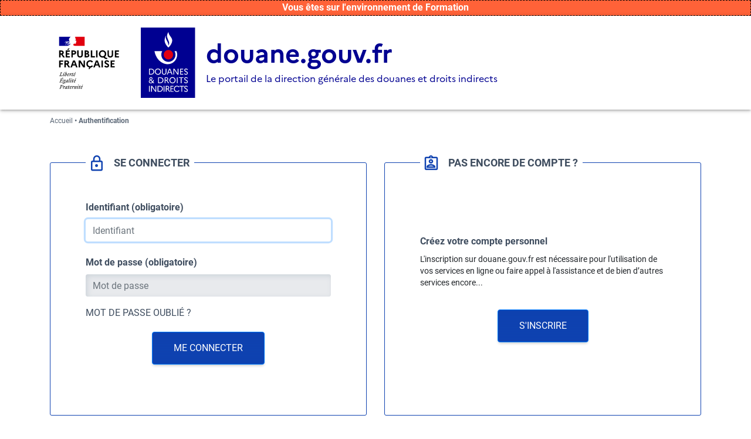

--- FILE ---
content_type: text/html
request_url: https://formconnexion.douane.gouv.fr/saml/singleSignOn?SAMLRequest=nVJNi9swEP0rRnfbsuNsY5EE0g2lgW03bNIeeikTe5II5JErjbbpv69ib2GX0hx6EjzN%2B5jHzD10plerwGd6wh8BPSeXzpBXw8dCBEfKgtdeEXToFTdqt%2Fr0oMpMqt5Zto014hXlNgO8R8fakkg264X4PpWHO5gVNb6rEatDWUwmEqY4q%2BSxlnBXVk1bzOqqhFokX9H5yFyIKBTp3gfckGcgjpAsq1RO02K2LydKFqqU30SyjttoAh5YZ%2Bbeqzw%2FWtc1lggvEc5aG4AwO9nwnB1dft0g95pOBnf6RI8x5%2BpP5HtLPnToduiedYNfnh7eiv6lpbve4KDY2TYYzPpz%2F%2BIwvmUKjR%2FRPu2tY9AmxQujIxTJ9qXd95ramOh2sYdxyKuP%2B%2F023T7u9mI5v3qooSi3%2FP%2BkHTK0wPCPoPP8tc18vKfPMeBmvbVGN7%2BSD9ES%2BHb%2BK6Lb9DiMKnZAXiNxrN8Y%2B%2FPeITAuBLuAIl%2BOlm%2Bvdvkb&RelayState=http%3A%2F%2Fform.douane.gouv.fr%2Fsaml_login&SigAlg=http%3A%2F%2Fwww.w3.org%2F2001%2F04%2Fxmldsig-more%23rsa-sha256&Signature=Re6LL7QDwyYk2BoNzVpGUk25DBBqoTOGrG6n%2FjNYBKD0SuksdO1M4xT07cY6775Z6Lbl8OkV0FaDL%2BgM2WXHn9C2eKVyq%2BAFbibnTey5Hh9t8pdTT3rpNqdElxTzOv1cLzAtJcfRHuXgnlQtyGV1DpB%2FFMyPv1x4WhuHHiKMmXPAjFDr5Hc3rVpcpmmv0G190lX7sg231ofglRxsqeUKVQqZbsTIj8NhaU14AqivKVfC2DwTMolR%2BGOam6ZYlMdS3XP1%2BFxGLs2WxCxY%2Boy51XMSrlx2ezSO7bFObT0NTHSy65ohl6yEJiGdr2QaVfcFXP8OypR3uJt%2B4O6QcjR4IQ%3D%3D
body_size: 3981
content:
<!DOCTYPE html>
<html>
	<head>
		<title trspan="authPortal">Veuillez vous authentifier | Portail de la Direction G&eacute;n&eacute;rale des Douanes et Droits Indirects</title>
		<meta charset="UTF-8">
		<link rel="stylesheet" href="/static/bwr/bootstrap/dist/css/bootstrap.min.css">
		<link rel="stylesheet" href="/static/douane/style/style.css"/>
		<link rel="stylesheet" type="text/css" href="/portal.css" />
		<!-- HTML5 Shim and Respond.js IE8 support of HTML5 elements and media queries -->
		<!-- WARNING: Respond.js doesn't work if you view the page via file:// -->
		<!--[if lt IE 9]>
			<script type="text/javascript" src="https://oss.maxcdn.com/libs/html5shiv/3.7.0/html5shiv.js"></script>
			<script type="text/javascript" src="https://oss.maxcdn.com/libs/respond.js/1.3.0/respond.min.js"></script>
		<![endif]-->
		<link href="/static/douane/favicon.ico" rel="icon" type="image/vnd.microsoft.icon" />
		<link href="/static/douane/favicon.ico" rel="shortcut icon" type="image/vnd.microsoft.icon" />
 <!-- Load javascript common to all skins -->
  <script type="text/javascript" src="/static/bwr/jquery/dist/jquery.min.js?v=JDdyp34C"></script>
  <script type="text/javascript" src="/static/bwr/jquery-ui/jquery-ui.min.js?v=JDdyp34C"></script>
  <script type="text/javascript" src="/static/bwr/jquery.cookie/jquery.cookie.min.js?v=JDdyp34C"></script>

 

 <script type="application/init">
 {
 "authError":"9",
 "choicetab":"",
 "language": "fr",
 "newwindow":0,
 "appslistorder":"",
 "activeTimer":0,
 "pingInterval":0,
 "trOver":{"en":{"yourProfile":"Your first and last name","goToPublic":"Return to portal","loginCourt":"Login","changeMyPwd":"Change my password","yourIdentity":"Your identity","connectTitle":"Connect","login":"Login (mandatory)","connect":"Connect me","redirectTitle":"Redirection in progress... | Portail de la Direction Générale des Douanes et Droits Indirects","inscriptionMessage":"Registration on douane.gouv.fr is necessary for the use of your online services or to call for assistance and many other services...","goToPortal":"Return to authentication","consentement":"Consent","yourAddress":"Your address","PE82":"Form validation timeout exceeded, try to connect again","logoutTitle":"Disconnect","resetPwd":"Forgotten password?","authPortal":"Please authenticate | Portail de la Direction Générale des Douanes et Droits Indirects","passwordCourt":"Password","PE51":"Authentication timeout exceeded, return to the portal then try to connect again","logout":"Disconnect me","customscope_pcr":"Your portailpro.gouv identifier","yourEmail":"Your email","password":"Password (mandatory)","authentification":"Authentication","createAccountTitle":"No account yet?","inscriptionTitre":"Create your personal account","enterOpenIDLogin":"Identifiant OpenID","PE5":"Your login failed, the login / password pair is not valid: please check your entry","accueil":"Home","yourPhone":"Your phone number","yourApps":"Your applications","createAccount":"Register","PE1":"Authentication required"},"all":{"goToPublicTitle":"Portail de la Direction Générale des Douanes et Droits Indirects","titreEntete":"Le portail de la direction générale des douanes et droits indirects"},"fr":{"yourKeyIsAlreadyRegistered":"Votre clef est déjà enregistrée !","consentement":"Consentement","goToPortal":"Retour à l'authentification","inscriptionMessage":"L'inscription sur douane.gouv.fr est nécessaire pour l'utilisation de vos services en ligne ou faire appel à l'assistance et de bien d’autres services encore...","passwordCourt":"Mot de passe","genericCheckCode":"Un code vous a été transmis, veuillez le saisir dans le formulaire ci-dessous","click2Reset":"Cliquez ici pour réinitialiser votre mot de passe","authPortal":"Veuillez vous authentifier | Portail de la Direction Générale des Douanes et Droits Indirects","resetPwd":"Mot de passe oublié ?","logoutTitle":"Déconnexion","PE82":"Délai de validation du formulaire dépassé, essayez de vous connecter à nouveau","yourAddress":"Votre adresse","changeMyPwd":"Changer mon mot de passe","loginCourt":"Identifiant","UA":"Agent utilisateur","renewSession":"Renouveler la session","goToPublic":"Retour au portail","yourKeyIsRegistered":"Votre clef est enregistrée","yourProfile":"Vos nom et prénom","redirectTitle":"Redirection en cours... | Portail de la Direction Générale des Douanes et Droits Indirects","connect":"Me connecter","login":"Identifiant (obligatoire)","connectTitle":"Se connecter","yourIdentity":"Votre identité","PE108":"URL non autorisée","PE86":"Votre compte est verrouillé. Avant de pouvoir vous réauthentifier, vous devez patienter","yourApps":"Vos applications","decryptCipheredValue":"Décoder une valeur chiffrée","yourPhone":"Votre numéro de téléphone","accueil":"Accueil","yourKeyIsVerified":"Votre clef est vérifiée","PE1":"Veuillez vous authentifier","yourNewTotpKey":"Votre nouvelle clef TOTP. Scannez-la et entrez le code","createAccount":"S'inscrire","redirectedFrom":"Vous avez été redirigé(e) depuis","password":"Mot de passe (obligatoire)","customscope_pcr":"Votre identifiant portailpro.gouv","yourEmail":"Votre adresse électronique","logout":"Me déconnecter","yourKeyIsUnregistered":"Votre clef a été supprimée","PE51":"Délai d'authentification dépassé, retournez au portail puis essayez de vous connecter à nouveau","PE87":"Vous devez vous réauthentifier pour pouvoir accéder au Portail","resendTooSoon":"Veuillez patienter encore un peu avant de demander la retransmission du code","PE5":"Votre identification a échoué, le couple identifiant / mot de passe n'est pas valide : merci de vérifier votre saisie","stayConnected":"Rester connecté(e) sur cet appareil","inscriptionTitre":"Créez votre compte personnel","authentification":"Authentification","enterOpenIDLogin":"Identifiant OpenID","createAccountTitle":"Pas encore de compte ?","notificationsExplorer":"Explorateur de notifications","yourOffline":"Accéder à votre compte lorsque vous êtes hors-ligne"}},
 "enablePasswordDisplay":0,
 "dontStorePassword":0,
 "scrollTop":400,
 "floatingCategory":"",
 "sameSite":"None",
 "cookieSecure":1
 }
 </script>


		<script type="text/javascript" src="/static/bootstrap/js/skin.min.js"></script>
		<script type="text/javascript" src="/static/common/js/portal.min.js"></script>
		<script type="text/javascript" src="/static/bwr/bootstrap/dist/js/bootstrap.min.js"></script>
		<script type="text/javascript" src="/static/douane/js/info.js"></script>
	</head>
	<body>
		<section class="bandeau-for"><div>Vous &ecirc;tes sur l&apos;environnement de Formation</div></section><header class="banner bandeau" role="banner">
			<div class="container">
				<div class="row justify-content-between">
					<div class=" contLogoMarque col-md-12 col-lg-9">
						<div class="contLogo">
							<ul class="list-inline">
								<li class="list-inline-item">
									<a id="logo-main-left" href="https://form.douane.gouv.fr/" title="République Française"><img class="img-fluid" src="/static/douane/images/Republique_Francaise_RVB.svg" alt="République Française" /></a>
								</li>
								<li class="list-inline-item">
									<a href="https://form.douane.gouv.fr/" title="Retour &agrave; la page d&apos;accueil du portail de la Direction G&eacute;n&eacute;rale des Douanes et Droits Indirects"><img src="/static/douane/images/DGDDI_2020_RVB.svg" alt="Retour &agrave; la page d&apos;accueil du portail de la Direction G&eacute;n&eacute;rale des Douanes et Droits Indirects" /></a>
								</li>
							</ul>
						</div>
						<div class="marqueDouane col-12 col-lg-6 col-xl-8">
							<h1 class="titleHome">
								<a href="/"><span class="nomSite d-none d-md-block">douane.gouv.fr</span><span trspan="titreEntete">Le portail de la direction g&eacute;n&eacute;rale des douanes et droits indirects</span></a>
							</h1>
						</div>
					</div>
				</div>
			</div>
		</header>
		<main role="main">

			<div class="container container-ariane">
				<div class="row">
					<section class="col-12 ariane" aria-label="fil d'ariane">
						<ul>
							<li class="li-ariane"><a href="https://form.douane.gouv.fr/" title="Lien vers le portail de la Direction G&eacute;n&eacute;rale des Douanes et Droits Indirects"><span trspan="accueil">Accueil</span></a></li>
							<li class="li-ariane"> <h1><span trspan="authentification">Authentification</span></h1></li>
						</ul>
					</section>
				</div>
			</div>

	<section class="blocConnexion">
		<div class="container">

	<div id="1_REST" class="content-tabs-connexion">
		<form id="lformREST" action="#" method="post" class="login REST">
		<!-- Hidden fields -->
		<input type="hidden" name="inProgress" value="1" />
		<input type="hidden" name="url" value="aHR0cHM6Ly9mb3JtY29ubmV4aW9uLmRvdWFuZS5nb3V2LmZyL3NhbWw=" />
		<input type="hidden" name="timezone" />
		<input type="hidden" name="choix" value="1_REST" />
		<input type="hidden" name="skin" value="douane" />

	
		<div class="row justify-content-center">
			<div class="col-lg-6 col-md-12">
				<fieldset class="seConnecter hauteur-min-27" role="group">
					<legend class="sr-only" aria-labelledby="se_connecter_1"></legend>
					<h2 id="se_connecter_1"><span><i class="icon-outline-lock-24px"></i><span trspan="connectTitle">Se connecter</span></span></h2>
				<div class="connect-bloc-content">
					<div id="errormsg">
						
							<div class="message message-warning alert"><span trmsg="9"></span>
								
							</div>
						
					</div>
														<div class="form-group">
										<label for="loginIdentifiant"><span trspan="login">Identifiant (obligatoire)</span></label>
										<input id="loginIdentifiant" name="user" type="text" class="form-control" trplaceholder="loginCourt" required aria-required="true" autocomplete="username" />
									</div>
									<div class="form-group">
										<label for="loginMotdepasse"><span trspan="password">Mot de passe (obligatoire)</span></label>
										<input id="loginMotdepasse" name="password" type="password" class="form-control" trplaceholder="passwordCourt" required aria-required="true" autocomplete="current-password" />
									</div>


									<input type="hidden" name="token" value="bbe5bfba017976000c22a08cda095651ae3c597725374edd5fb395e6e98db8da" />





									<div class="row">
										<div class="col-12">
											<a href="https://form.douane.gouv.fr/mon-compte/mot-de-passe/demande-reinitialisation"><span trspan="resetPwd">Mot de passe oubli&eacute; &quest;</span></a>
										</div>
									</div>

									<div class="row">
										<div class="col-12 text-center">
											<button type="submit" class="btn btn-primary"><span trspan="connect">Me connecter</span></button>
										</div>
									</div>

				</div>
				</fieldset>
				</form>
			</div>
			<div class="col-lg-6 col-md-12">
				<form class="inscription">
					<fieldset class="hauteur-min-27" role="group">
							<legend class="sr-only" aria-labelledby="pas_encore_de_compte_1"></legend>
							<h2 id="pas_encore_de_compte_1"><span><i class="icon-outline-assignment_ind-24px"></i><span trspan="createAccountTitle">Pas encore de compte &quest;</span></span></h2>
						<div class="register-bloc-content">
							<div class="form-group">
								<label trspan="inscriptionTitre">Cr&eacute;ez votre compte personnel</label>
								<p trspan="inscriptionMessage">L&apos;inscription sur douane.gouv.fr est n&eacute;cessaire pour l&apos;utilisation de vos services en ligne ou faire appel &agrave; l&apos;assistance et de bien d’autres services encore&mldr;</p>
							</div>
							<div class="row">
								<div class="col-12 text-center">
									<a href="https://form.douane.gouv.fr/mon-compte/creer?skin=douane&choix=1_REST&url=aHR0cHM6Ly9mb3JtY29ubmV4aW9uLmRvdWFuZS5nb3V2LmZyL3NhbWw=" class="btn btn-primary" role="button"><span trspan="createAccount">S&apos;inscrire</span></a>
								</div>
							</div>
						</div>
					</fieldset>
				</form>
			</div>
		</div>
	



				</div>
			</section>
		</main>
		<!-- Constantes -->
		<script type="text/JavaScript" src="/index.fcgi/psgi.js"></script>
	</body>
</html>



--- FILE ---
content_type: text/css
request_url: https://formconnexion.douane.gouv.fr/static/douane/style/style.css
body_size: 5987
content:
@font-face{
	font-family: "robotoBold";
	src: url("fonts/Roboto/Roboto-Bold.ttf") format("truetype"),
	     url("fonts/Roboto/Roboto-Bold.woff") format("woff");
}

@font-face{
	font-family: "robotoLight";
	src: url("fonts/Roboto/Roboto-Light.ttf") format("truetype"),
	     url("fonts/Roboto/Roboto-Light.woff") format("woff");
}

@font-face{
	font-family: "robotoRegular";
	src: url("fonts/Roboto/Roboto-Regular.ttf") format("truetype"),
	     url("fonts/Roboto/Roboto-Regular.woff") format("woff");
}
@font-face{
	font-family: "robotoBlack";
	src: url("fonts/Roboto/Roboto-Black.ttf") format("truetype"),
	     url("fonts/Roboto/Roboto-Black.woff") format("woff");
}

@font-face{
	font-family: "iconDouane";
	src: url("fonts/iconDouane/iconDouane.svg") format("svg");
	src: url("fonts/iconDouane/iconDouane.woff.svg") format("svg");
	src: url("fonts/iconDouane/iconDouane.woff") format("woff");
}
@font-face {
  font-family: "marianneRegular";
  font-style: 'normal';
  font-weight: 'normal';
  src: url("fonts/Marianne/Marianne-Regular.otf") format("opentype"); }

@font-face {
  font-family: "marianneBold";
  font-style: 'normal';
  font-weight: 'normal';
  src: url("fonts/Marianne/Marianne-Bold.otf") format("opentype"); }

@font-face {
  font-family: "NotoSans";
  font-style: 'normal';
  font-weight: 'normal';
  src: url("fonts/NotoSans/NotoSans-Regular.ttf") format("opentype"); }

@font-face {
  font-family: "NotoSansLight";
  font-style: 'normal';
  font-weight: 'normal';
  src: url("fonts/NotoSans/NotoSans-Light.ttf") format("opentype"); }

@font-face {
  font-family: "NotoSans-Black";
  font-style: 'normal';
  font-weight: 'normal';
  src: url("fonts/NotoSans/NotoSans-Black.ttf") format("opentype"); }


section{
	display:block;
	font-family: 'robotoRegular';
}

.container .environnement{
	margin-bottom: 2rem;
}

.container .description{
	font-family: 'robotoLight';
	font-size: 1rem;
}

.container .description ul{
    padding-left: inherit;
}

.container .description li{
    padding-left: 1rem;
}

.totp-alert {
  display: none;
}

.container .description h2{
    font-family: "robotoBold";
    color: #3F4D5F;
    font-size: 1.125rem;
}
.container .description .italic{
	font-style: italic;
}

.container .environnement p{
	font-family: 'robotoLight';
	text-align: center;
}

.container .environnement .titreEnv{
	font-family: 'robotoBlack';
	color: #3F4D5F;
}

.seConnecter{
	margin-bottom: 3rem;
}
.blocConnexion {
	padding-top: 2.5rem;
}
.blocConnexion form fieldset{
	border: 0.0625rem solid #0F42B0;
	border-radius: 0.187rem;
	padding: 3.75rem 3.75rem 0 3.75rem;
	padding-bottom: 1rem;
}

.blocConnexion form h2{
	margin-top: -4.437rem;
	font-family: 'robotoBold';
	font-size: 1.125rem;
	text-transform: uppercase;
	color: #3F4D5F;
}

.blocConnexion form h2 span{
	background-color: white;
	padding: .312rem;
}

.blocConnexion form h2 i{
	font-size: 1.875rem;
	color: #0F42B0;
	padding-right: 0.625rem;
}

.blocConnexion form.inscription fieldset p{
	font-size: 0.85em;
}

.form-register-totp label,
.blocConnexion form label{
	font-family: 'robotoBold';
	color: #3F4D5F;
	font-size: 1rem;
}

.form-register-totp input,
.blocConnexion form input{
	background-color: #E8EAED;
	border: none;
	-webkit-box-shadow: inset 0.1875rem 0.1875rem 0.625rem #ced4da;
	-moz-box-shadow: inset 0.1875rem 0.1875rem 0.625rem #ced4da;
	box-shadow: inset 0.1875rem 0.1875rem 0.625rem #ced4da;
}

#bloc-info{
	display: none;
}

.bloc-info a{
    color: #3F4D5F;
    text-transform: uppercase;
    text-decoration: none;
}

body.redirect{
  background: #DDDDDD;
  color: #FFFFFF;
}

h1.redirect{
  size: 10pt;
  letter-spacing: 5px;
  margin: 100px auto 100px;
  text-align: center;
  font-family:'robotoRegular';
}

.blocConnexion form a{
    color: #3F4D5F;
    margin-top: 1.25rem;
    text-transform: uppercase;
    text-decoration: none;
    font-size: 1rem;
}

.blocConnexion form fieldset .form-group{
	margin-top: 1.5rem;
}

.blocConnexion form button{
	margin-top: 1.25rem;
	text-transform: uppercase;
}

.blocConnexion form a.btn{
	margin-top: 1.25rem;
	text-transform: uppercase;
	text-decoration: none;
	font-size: 1rem;
}

.bandeau-rouge{
	border:1px dashed black;
	background-color:#800000;
	color:white;
	padding:0.025rem;
	z-index:100;
	width:100%;
	text-align:center;
	font-family:'robotoBold';
}

.bandeau-vert{
	border:1px dashed black;
	background-color:#008000;
	color:white;
	padding:0.025rem;
	z-index:100;
	width:100%;
	text-align:center;
	font-family:'robotoBold';
}

.bandeau-bleu{
	border:1px dashed black;
	background-color:#000080;
	color:white;
	padding:0.025rem;
	z-index:100;
	width:100%;
	text-align:center;
	font-family:'robotoBold';
}

.bandeau-moa{
	border:1px dashed black;
	background-color:#008000;
	color:white;
	padding:0.025rem;
	z-index:100;
	width:100%;
	text-align:center;
	font-family:'robotoBold';
}

.bandeau-ppr{
	border:1px dashed black;
	background-color:#483D8B;
	color:white;
	padding:0.025rem;
	z-index:100;
	width:100%;
	text-align:center;
	font-family:'robotoBold';
}

.bandeau-for{
	border:1px dashed black;
	background-color:#FF6238;
	color:white;
	padding:0.025rem;
	z-index:100;
	width:100%;
	text-align:center;
	font-family:'robotoBold';
}
header {
  padding: 0.625rem 0 0.5625rem 0;
  color: #3F4D5F; 
  box-shadow: 0 2px 4px 0 rgba(0,0,0,0.14), 0 3px 3px -2px rgba(0,0,0,0.12), 0 1px 8px 0 rgba(0,0,0,0.2);}
  header .contLogoMarque {
    display: flex;
    align-items: flex-start; }
    header .contLogoMarque .contLogo {
      width: auto; }
      header .contLogoMarque .contLogo ul {
        padding-left: 0;
        list-style: none;
        margin: 0; }
        header .contLogoMarque .contLogo ul li {
          vertical-align: top; }
          header .contLogoMarque .contLogo ul li.crepe a:before {
            content: "";
            position: absolute;
            top: 0;
            left: 0.875rem;
            width: 1.875rem;
            height: 2.875rem;
            background-image: url(../images/crepe.svg);
            background-repeat: no-repeat;
            background-position: top left;
            background-size: contain; }
          header .contLogoMarque .contLogo ul li:first-child {
            margin-right: 0.625rem; }
      header .contLogoMarque .contLogo img {
        max-height: 4.4375rem;
        height: 4.4375rem; }
  header h1,
  header .marqueDouane {
    margin-bottom: 0;
    font-size: 1.3rem;
    font-family: "robotoBold"; }
    header h1 a,
    header h1 a:visited,
    header h1 a:hover,
    header .marqueDouane a,
    header .marqueDouane a:visited,
    header .marqueDouane a:hover {
      text-decoration: none; }
    header h1 a,
    header .marqueDouane a {
      color: #000091; }
    header h1 span,
    header .marqueDouane span {
      font-family: "marianneRegular";
      display: block;
      font-size: 0.75rem;
      line-height: 1rem; }
  header .marqueDouane {
    text-transform: initial;
    max-width: 48%;
    color: #000091;
    padding-right: 0;
    align-self: flex-start; }
    header .marqueDouane h1 {
      text-transform: initial; }

.monCompte #blocLoginIntranet {
  background-color: #b3e2e2; }

.monCompte #blocLoginInactif,
.monCompte #blocLoginBloque,
.monCompte #blocLoginInternet,
.monCompte #blocLoginAnonyme {
  background-color: #F2F3F3; }

.monCompte #blocLoginInactif,
.monCompte #blocLoginBloque,
.monCompte #blocLoginIntranet,
.monCompte #blocLoginInternet,
.monCompte #blocLoginAnonyme {
  position: relative;
  z-index: 302;
  border: none;
  display: block;
  max-width: 20rem;
  width: 20rem;
  padding: 0.625rem 0.625rem;
  outline-style: none;
  float: right; }
  .monCompte #blocLoginInactif img,
  .monCompte #blocLoginBloque img,
  .monCompte #blocLoginIntranet img,
  .monCompte #blocLoginInternet img,
  .monCompte #blocLoginAnonyme img {
    max-width: 1.875rem; }
  .monCompte #blocLoginInactif .media-body,
  .monCompte #blocLoginBloque .media-body,
  .monCompte #blocLoginIntranet .media-body,
  .monCompte #blocLoginInternet .media-body,
  .monCompte #blocLoginAnonyme .media-body {
    margin-top: 0.1875rem;
    line-height: 1rem; }
    .monCompte #blocLoginInactif .media-body .operator-caption,
    .monCompte #blocLoginBloque .media-body .operator-caption,
    .monCompte #blocLoginIntranet .media-body .operator-caption,
    .monCompte #blocLoginInternet .media-body .operator-caption,
    .monCompte #blocLoginAnonyme .media-body .operator-caption {
      color: #5E6B7D;
      font-size: 0.75rem; }
    .monCompte #blocLoginInactif .media-body span,
    .monCompte #blocLoginBloque .media-body span,
    .monCompte #blocLoginIntranet .media-body span,
    .monCompte #blocLoginInternet .media-body span,
    .monCompte #blocLoginAnonyme .media-body span {
      font-size: 0.75rem; }
      .monCompte #blocLoginInactif .media-body span:first-child,
      .monCompte #blocLoginBloque .media-body span:first-child,
      .monCompte #blocLoginIntranet .media-body span:first-child,
      .monCompte #blocLoginInternet .media-body span:first-child,
      .monCompte #blocLoginAnonyme .media-body span:first-child {
        font-size: 0.875rem;
        font-family: "robotoBold";
        color: #3F4D5F;
        margin-bottom: 0; }
    .monCompte #blocLoginInactif .media-body.notif,
    .monCompte #blocLoginBloque .media-body.notif,
    .monCompte #blocLoginIntranet .media-body.notif,
    .monCompte #blocLoginInternet .media-body.notif,
    .monCompte #blocLoginAnonyme .media-body.notif {
      position: absolute;
      right: 2rem;
      top: 1.25rem;
      background-color: #FD9900;
      font-family: "robotoBold";
      font-size: 0.875rem;
      vertical-align: center;
      padding: 0.5rem;
      text-align: center;
      height: 2rem;
      width: 2rem;
      border-radius: 50%; }
    .monCompte #blocLoginInactif .media-body#LinkbadgeNotifsUserInternet,
    .monCompte #blocLoginBloque .media-body#LinkbadgeNotifsUserInternet,
    .monCompte #blocLoginIntranet .media-body#LinkbadgeNotifsUserInternet,
    .monCompte #blocLoginInternet .media-body#LinkbadgeNotifsUserInternet,
    .monCompte #blocLoginAnonyme .media-body#LinkbadgeNotifsUserInternet {
      position: initial !important;
      padding: 0.3125rem !important;
      display: inline-block;
      width: 1.5625rem;
      height: 1.5625rem;
      max-width: 1.5625rem;
      max-height: 1.5625rem;
      font-size: 0.875rem;
      margin-top: 0;
      padding: 0.3125rem 0 0 0px;
      margin-left: -0.3125rem;
      float: right; }
  .monCompte #blocLoginInactif:after,
  .monCompte #blocLoginBloque:after,
  .monCompte #blocLoginIntranet:after,
  .monCompte #blocLoginInternet:after,
  .monCompte #blocLoginAnonyme:after {
    position: absolute;
    right: 0.625rem;
    top: 50%;
    color: #3F4D5F; }
  .monCompte #blocLoginInactif ul.listLiensDisc,
  .monCompte #blocLoginBloque ul.listLiensDisc,
  .monCompte #blocLoginIntranet ul.listLiensDisc,
  .monCompte #blocLoginInternet ul.listLiensDisc,
  .monCompte #blocLoginAnonyme ul.listLiensDisc {
    margin: 0;
    font-size: 0.6875rem; }
    .monCompte #blocLoginInactif ul.listLiensDisc .list-inline-item,
    .monCompte #blocLoginBloque ul.listLiensDisc .list-inline-item,
    .monCompte #blocLoginIntranet ul.listLiensDisc .list-inline-item,
    .monCompte #blocLoginInternet ul.listLiensDisc .list-inline-item,
    .monCompte #blocLoginAnonyme ul.listLiensDisc .list-inline-item {
      margin-top: 0.3125rem; }
      .monCompte #blocLoginInactif ul.listLiensDisc .list-inline-item:first-child,
      .monCompte #blocLoginBloque ul.listLiensDisc .list-inline-item:first-child,
      .monCompte #blocLoginIntranet ul.listLiensDisc .list-inline-item:first-child,
      .monCompte #blocLoginInternet ul.listLiensDisc .list-inline-item:first-child,
      .monCompte #blocLoginAnonyme ul.listLiensDisc .list-inline-item:first-child {
        margin-right: 1.25rem; }
    .monCompte #blocLoginInactif ul.listLiensDisc a,
    .monCompte #blocLoginBloque ul.listLiensDisc a,
    .monCompte #blocLoginIntranet ul.listLiensDisc a,
    .monCompte #blocLoginInternet ul.listLiensDisc a,
    .monCompte #blocLoginAnonyme ul.listLiensDisc a {
      color: #5E6B7D;
      text-decoration: underline; }
      .monCompte #blocLoginInactif ul.listLiensDisc a:hover,
      .monCompte #blocLoginBloque ul.listLiensDisc a:hover,
      .monCompte #blocLoginIntranet ul.listLiensDisc a:hover,
      .monCompte #blocLoginInternet ul.listLiensDisc a:hover,
      .monCompte #blocLoginAnonyme ul.listLiensDisc a:hover {
        color: #272d34 !important; }

.monCompte #blocLoginInactif:after,
.monCompte #blocLoginBloque:after,
.monCompte #blocLoginIntranet:after,
.monCompte #blocLoginInternet:after {
  font-family: "iconDouane" !important;
  content: "\e922";
  position: absolute;
  width: 1rem;
  height: 1rem;
  top: 30%; }

.monCompte .sousMenu {
  display: none;
  top: 0rem;
  padding-top: 4.375rem;
  box-shadow: 0.0625rem 0.3125rem 0.9375rem #6c757d;
  -webkit-box-shadow: 0.0625rem 0.3125rem 0.9375rem #6c757d;
  -moz-box-shadow: 0.0625rem 0.3125rem 0.9375rem #6c757d;
  right: 0.9375rem;
  position: absolute;
  background-color: #F2F3F3;
  z-index: 301;
  width: 20rem;
  text-align: left; }
  .monCompte .sousMenu ul {
    padding-left: 0;
    list-style: none;
    margin-bottom: 0rem; }
    .monCompte .sousMenu ul li {
      border-bottom: 0.0625rem solid #C6CBD1; }
      .monCompte .sousMenu ul li a {
        padding: 1.25rem;
        color: #3F4D5F;
        display: block; }
        .monCompte .sousMenu ul li a i {
          font-size: 1.5rem; }
        .monCompte .sousMenu ul li a:hover {
          text-decoration: none;
          color: #0F42B0; }
          .monCompte .sousMenu ul li a:hover span {
            color: #3F4D5F; }
        .monCompte .sousMenu ul li a span {
          font-size: 1.25rem; }
      .monCompte .sousMenu ul li:first-child {
        text-align: right;
        font-size: 0.875rem;
        background-color: #C6CBD1;
        padding: 0.9375rem 1.25rem 0.9375rem 0; }
        .monCompte .sousMenu ul li:first-child span {
          font-size: 1.5rem; }
        .monCompte .sousMenu ul li:first-child a {
          padding: initial; }
      .monCompte .sousMenu ul li:last-child {
        border: none; }
      .monCompte .sousMenu ul li:not(:first-child) a {
        border-bottom: 0.0625rem solid transparent; }
        .monCompte .sousMenu ul li:not(:first-child) a:hover {
          background-color: #e5e7e7 !important;
          border-bottom: 0.0625rem solid #0F42B0;
          transition: background-color 0.3s ease-in-out; }

.monCompte.show .bloc-compte-user {
  box-shadow: 1.25rem 1.25rem 1.25rem #000000;
  -webkit-box-shadow: 1.25rem 1.25rem 1.25rem #000000;
  -moz-box-shadow: 1.25rem 1.25rem 1.25rem #000000; }

.monCompte:hover .sousMenu {
  display: block; }

.monCompte:hover #badgeNotifsUserInternet {
  display: none; }

.monCompte:hover .fixedMenuUser {
  top: -1.0625rem !important;
  left: -0.625rem !important;
  transform: initial !important; }

.monCompte #blocLoginInternet a#dropdownMenuInternet,
.monCompte #blocLoginInternet a#dropdownMenuBloque,
.monCompte #blocLoginInternet a#dropdownMenuIntranet,
.monCompte #blocLoginInternet a#dropdownMenuInactif,
.monCompte #blocLoginBloque a#dropdownMenuInternet,
.monCompte #blocLoginBloque a#dropdownMenuBloque,
.monCompte #blocLoginBloque a#dropdownMenuIntranet,
.monCompte #blocLoginBloque a#dropdownMenuInactif,
.monCompte #blocLoginIntranet a#dropdownMenuInternet,
.monCompte #blocLoginIntranet a#dropdownMenuBloque,
.monCompte #blocLoginIntranet a#dropdownMenuIntranet,
.monCompte #blocLoginIntranet a#dropdownMenuInactif,
.monCompte #blocLoginInactif a#dropdownMenuInternet,
.monCompte #blocLoginInactif a#dropdownMenuBloque,
.monCompte #blocLoginInactif a#dropdownMenuIntranet,
.monCompte #blocLoginInactif a#dropdownMenuInactif {
  color: #3f4d5f;
  z-index: 302;
  position: inherit; }
  .monCompte #blocLoginInternet a#dropdownMenuInternet:hover,
  .monCompte #blocLoginInternet a#dropdownMenuBloque:hover,
  .monCompte #blocLoginInternet a#dropdownMenuIntranet:hover,
  .monCompte #blocLoginInternet a#dropdownMenuInactif:hover,
  .monCompte #blocLoginBloque a#dropdownMenuInternet:hover,
  .monCompte #blocLoginBloque a#dropdownMenuBloque:hover,
  .monCompte #blocLoginBloque a#dropdownMenuIntranet:hover,
  .monCompte #blocLoginBloque a#dropdownMenuInactif:hover,
  .monCompte #blocLoginIntranet a#dropdownMenuInternet:hover,
  .monCompte #blocLoginIntranet a#dropdownMenuBloque:hover,
  .monCompte #blocLoginIntranet a#dropdownMenuIntranet:hover,
  .monCompte #blocLoginIntranet a#dropdownMenuInactif:hover,
  .monCompte #blocLoginInactif a#dropdownMenuInternet:hover,
  .monCompte #blocLoginInactif a#dropdownMenuBloque:hover,
  .monCompte #blocLoginInactif a#dropdownMenuIntranet:hover,
  .monCompte #blocLoginInactif a#dropdownMenuInactif:hover {
    text-decoration: none;
    background-color: transparent; }
  .monCompte #blocLoginInternet a#dropdownMenuInternet .media-body.notif,
  .monCompte #blocLoginInternet a#dropdownMenuBloque .media-body.notif,
  .monCompte #blocLoginInternet a#dropdownMenuIntranet .media-body.notif,
  .monCompte #blocLoginInternet a#dropdownMenuInactif .media-body.notif,
  .monCompte #blocLoginBloque a#dropdownMenuInternet .media-body.notif,
  .monCompte #blocLoginBloque a#dropdownMenuBloque .media-body.notif,
  .monCompte #blocLoginBloque a#dropdownMenuIntranet .media-body.notif,
  .monCompte #blocLoginBloque a#dropdownMenuInactif .media-body.notif,
  .monCompte #blocLoginIntranet a#dropdownMenuInternet .media-body.notif,
  .monCompte #blocLoginIntranet a#dropdownMenuBloque .media-body.notif,
  .monCompte #blocLoginIntranet a#dropdownMenuIntranet .media-body.notif,
  .monCompte #blocLoginIntranet a#dropdownMenuInactif .media-body.notif,
  .monCompte #blocLoginInactif a#dropdownMenuInternet .media-body.notif,
  .monCompte #blocLoginInactif a#dropdownMenuBloque .media-body.notif,
  .monCompte #blocLoginInactif a#dropdownMenuIntranet .media-body.notif,
  .monCompte #blocLoginInactif a#dropdownMenuInactif .media-body.notif {
    right: 1.3125rem;
    top: 0.3125rem; }

.monCompte #blocLoginInternet .dropdown-menu.show,
.monCompte #blocLoginBloque .dropdown-menu.show,
.monCompte #blocLoginIntranet .dropdown-menu.show,
.monCompte #blocLoginInactif .dropdown-menu.show {
  display: block;
  transform: initial !important;
  top: -1.0625rem !important;
  left: -0.625rem !important; }

.monCompte #blocLoginInternet .fixedMenuUser,
.monCompte #blocLoginBloque .fixedMenuUser,
.monCompte #blocLoginIntranet .fixedMenuUser,
.monCompte #blocLoginInactif .fixedMenuUser {
  padding-bottom: 0rem;
  background-clip: border-box; }
  .monCompte #blocLoginInternet .fixedMenuUser ul li a:hover,
  .monCompte #blocLoginBloque .fixedMenuUser ul li a:hover,
  .monCompte #blocLoginIntranet .fixedMenuUser ul li a:hover,
  .monCompte #blocLoginInactif .fixedMenuUser ul li a:hover {
    background-color: transparent; }

.monCompte #blocLoginInternet:after,
.monCompte #blocLoginBloque:after,
.monCompte #blocLoginIntranet:after,
.monCompte #blocLoginInactif:after {
  z-index: 302; }

.accueil header h1 {
  font-size: 1.5rem;
  text-transform: none;
  font-family: "robotoBlack";
  margin-bottom: 0;
  border: none; }

.titleHeader,
.titleHome {
  border-bottom: none;
  padding-bottom: 0rem;
  font-family: "robotoBold";
  margin-bottom: 0;
  margin: 0;
  display: inline-block;
  max-width: 100%;
  font-size: 1.3rem; }
  .titleHeader a,
  .titleHome a {
    font-family: "robotoBlack";
    font-size: 1.5rem;
    line-height: 1.5;
    text-decoration: none; }
    .titleHeader a span,
    .titleHome a span {
      font-size: 0.875rem;
      line-height: 1.125rem; }
    .titleHeader a .nomSite,
    .titleHome a .nomSite {
      font-family: "marianneBold";
      font-size: 2.75rem !important;
      height: 2.75rem; }

@media (min-width: 22.4375rem) {
  header .marqueDouane {
    max-width: 55%; }
  header .titleHome {
    padding-top: 0.5rem; } }

@media (min-width: 36rem) {
  header .marqueDouane {
    max-width: 70%; }
  header .titleHome {
    padding-top: 1rem; } }

@media (min-width: 48rem) {
  header .monCompte #blocLoginIntranet img,
  header .monCompte #blocLoginInternet img,
  header .monCompte #blocLoginAnonyme img,
  header .monCompte #blocLoginBloque img,
  header .monCompte #blocLoginInactif img {
    max-width: none;
    min-width: 2.5rem; }
  header .monCompte #blocLoginIntranet .media-body,
  header .monCompte #blocLoginInternet .media-body,
  header .monCompte #blocLoginAnonyme .media-body,
  header .monCompte #blocLoginBloque .media-body,
  header .monCompte #blocLoginInactif .media-body {
    padding-right: 1.75rem; }
    header .monCompte #blocLoginIntranet .media-body span,
    header .monCompte #blocLoginInternet .media-body span,
    header .monCompte #blocLoginAnonyme .media-body span,
    header .monCompte #blocLoginBloque .media-body span,
    header .monCompte #blocLoginInactif .media-body span {
      font-size: 1rem; }
      header .monCompte #blocLoginIntranet .media-body span:first-child,
      header .monCompte #blocLoginInternet .media-body span:first-child,
      header .monCompte #blocLoginAnonyme .media-body span:first-child,
      header .monCompte #blocLoginBloque .media-body span:first-child,
      header .monCompte #blocLoginInactif .media-body span:first-child {
        font-size: 1rem; }
  header .monCompte #blocLoginIntranet ul.listLiensDisc,
  header .monCompte #blocLoginInternet ul.listLiensDisc,
  header .monCompte #blocLoginAnonyme ul.listLiensDisc,
  header .monCompte #blocLoginBloque ul.listLiensDisc,
  header .monCompte #blocLoginInactif ul.listLiensDisc {
    font-size: 0.875rem; }
  header .titleHome {
    padding-top: 0.5rem; } }

@media (min-width: 62rem) {
  .banner {
    height: 10rem; }
  header {
    padding: 1.25rem 0 1.25rem 0; }
    header .contLogoMarque .contLogo {
      width: initial; }
      header .contLogoMarque .contLogo ul li.crepe a:before {
        width: 2.875rem;
        height: 3.875rem; }
      header .contLogoMarque .contLogo ul li:first-child {
        margin-right: 1.125rem; }
      header .contLogoMarque .contLogo img {
        max-width: none;
        height: 7.5rem;
        max-height: 7.5rem; }
    header .marqueDouane {
      max-width: none;
      padding-left: 0.9375rem; }
      header .marqueDouane .titleHome {
        max-height: 4.1875rem;
        margin-top: 2.1875rem;
        padding-left: 0.1875rem;
        padding-top: 0; }
        header .marqueDouane .titleHome span {
          font-size: 1rem;
          line-height: 1.125rem; }
    header .monCompte {
      padding-top: 1.875rem; }
      header .monCompte #blocLoginIntranet img,
      header .monCompte #blocLoginInternet img,
      header .monCompte #blocLoginAnonyme img,
      header .monCompte #blocLoginBloque img,
      header .monCompte #blocLoginInactif img {
        max-width: none;
        min-width: 40px; }
      header .monCompte #blocLoginIntranet .media-body,
      header .monCompte #blocLoginInternet .media-body,
      header .monCompte #blocLoginAnonyme .media-body,
      header .monCompte #blocLoginBloque .media-body,
      header .monCompte #blocLoginInactif .media-body {
        padding-right: 3.75rem; }
        header .monCompte #blocLoginIntranet .media-body span,
        header .monCompte #blocLoginInternet .media-body span,
        header .monCompte #blocLoginAnonyme .media-body span,
        header .monCompte #blocLoginBloque .media-body span,
        header .monCompte #blocLoginInactif .media-body span {
          font-size: 1rem; }
          header .monCompte #blocLoginIntranet .media-body span:first-child,
          header .monCompte #blocLoginInternet .media-body span:first-child,
          header .monCompte #blocLoginAnonyme .media-body span:first-child,
          header .monCompte #blocLoginBloque .media-body span:first-child,
          header .monCompte #blocLoginInactif .media-body span:first-child {
            font-size: 1rem; }
      header .monCompte #blocLoginIntranet ul.listLiensDisc,
      header .monCompte #blocLoginInternet ul.listLiensDisc,
      header .monCompte #blocLoginAnonyme ul.listLiensDisc,
      header .monCompte #blocLoginBloque ul.listLiensDisc,
      header .monCompte #blocLoginInactif ul.listLiensDisc {
        font-size: 0.875rem; } }

.icon-outline-lock-24px:before{
	display: inline-block;
	font-family: 'iconDouane';
	content: "\e91c";
}

.icon-outline-assignment_ind-24px:before{
	display: inline-block;
	font-family: 'iconDouane';
	content: "\e901";
}

.icon-outline-exit_to_app-24px:before{
	display: inline-block;
	font-family: 'iconDouane';
	content: "\e902";
}

.icon-outline-info-24px:before{
	display: inline-block;
	font-family: 'iconDouane';
	content: "\e921";
}

.icon-outline-warning-24px:before{
	display: inline-block;
	font-family: 'iconDouane';
	content: "\e931";
}

.icon-outline-mail-24px:before{
	display: inline-block;
	font-family: 'iconDouane';
	content: "\e90b";
}

.btn.btn-primary{
	padding: .937rem 2.25rem;
	background-color: #0F42B0;
	color: white;
}

[class^="icon-"], [class*=" icon-"]{
	font-family: 'iconDouane' !important;
	speak: none;
	font-style: normal;
	font-weight: normal;
	font-variant: normal;
	text-transform: none;
	line-height: 1.5rem;
	display: -webkit-inline-box;
	display: -ms-inline-flexbox;
	display: inline-flex;
	vertical-align: middle;
	-webkit-font-smoothing: antialiased;
	-moz-osx-font-smoothing: grayscale;
}
.banner {
  height: 10rem; }
.container-ariane{
	padding-top: 0;
}

.ariane{
	font-size: 0.75rem;
	position: relative;
	z-index: 12;
}

.ariane ul{
	padding-left: 0;
	list-style: none;
	padding-top: 0.625rem;
}

.ariane li{
	display: inline;
	color: #5C6877;
}

.ariane li a{
	color: #5C6877;
}

.ariane li:last-child{
	font-family: 'RobotoBold';
}

.li-ariane + .li-ariane::before{
	content: "\2022";
}

.li-ariane h1{
	display: inline-block;
	font-size: 0.75rem;
}

.hauteur-min-8{
	min-height: 8em;
}

.hauteur-min-27{
	min-height: 27em;
}

.blocConnexion #errormsg .message-warning {
  display: none !important; }

.connect-bloc-content {
  padding-top: 1.2rem;
}

.register-bloc-content {
  padding-top: 4.8rem;
}
.texte-consentement {
  padding-top: 1.8rem;
  padding-bottom: 20px;
}
.consentement-bloc-content .listeDonnees {
  list-style: none;
}
.consentement-bloc-content .listeDonnees li::before {
  color: rgb(238, 6, 11);
  content: "•";
  font-size: 1.0625rem;
  margin-top: 0.0625rem;
  width: 1rem;
  height: 1rem;
  float: left;
}



button:not(:disabled), [type="button"]:not(:disabled), [type="reset"]:not(:disabled), [type="submit"]:not(:disabled) {
    cursor: pointer;
}
.ads-ght-secondary {
    color: #3F4D5F;
    background-color: transparent;
    box-shadow: 0 0 0 1px #3f4d5f;
    transition: 0.2s;
    padding: .937rem 2.25rem !important;
    margin-bottom: 0 !important;
    margin-right: 1rem !important;
}
.ads-ght {
    min-height: 40px;
    min-width: 40px;
    margin: 5px 0;
    padding: 8px 25px;
    text-decoration: none;
    border-radius: 4px;
    font-size: 14px;
    font-family: "NotoSans-Black",sans-serif;
    letter-spacing: 0;
    text-align: center;
    border: none;
}

.ads-ght-secondary:hover {
  box-shadow: 0 0 0 2px #5c6877;
  transition: 0.2s;
}

.btn-primary {
  color: #fff;
  background-color: #0F42B0;
  background-image: linear-gradient(rgba(255,255,255,0), #0F42B0);
  box-shadow: 0 3px 5px -2px rgb(20 20 20 / 30%);
  transition: background-color 0.2s, box-shadow 0.2s;
}
.btn-primary:hover {
  background-color: #4683D3;
  box-shadow: 0 3px 5px -2px rgb(20 20 20 / 50%);
  transition: background-color 0.2s, box-shadow 0.2s;
}


.hauteur-min-24{
	min-height: 24em;
}

.titreFieldset{
  display: flex;
}

.titreFieldset i{
  position: relative;
  top: -6px;
}

.titreFieldset span{
  position: relative;
  top: -18px;
}

.consentement-dgddi button,
.consentement-dgddi h2 {
  text-transform: none !important; }

.main-up {
    border-bottom: 0.0625rem solid #C6CBD1;
}
.main-up h2 {
    font-size: 1.125rem;
    font-family: 'robotoRegular';
    color: #3F4D5F;
    border-bottom: .187rem solid #0C8487;
    margin: 0;
    margin-bottom: -.187rem;
    font-size: 1.875rem;
    display: inline-block;
    padding-bottom: .925rem;
    margin-top: .925rem;
    max-width: 100%;
}

.blocConnexion .mail-2fa{
	border: 0.0625rem solid #0F42B0;
	border-radius: 0.187rem;
	padding: 3.75rem 3.75rem 0 3.75rem;
	padding-bottom: 1rem;
	min-height: 16.56em;
}

.blocConnexion .mail-2fa h2{
	margin-top: -4.437rem;
	margin-left: -4rem;
	font-family: 'robotoBlack';
	font-size: 1.125rem;
	text-transform: uppercase;
	color: #3F4D5F;
}

.blocConnexion .mail-2fa h2 span {
  background-color: white;
  padding: 0.312rem 1rem 0.1rem 1.5rem;
  line-height: 1.688rem;
}

.input-2fa {
  padding-left: 30px;
  background: url(../images/lock_24px.svg) no-repeat left;
  background-size: 12px;
  background-position: 7px 10px;
}

.input-key {
  padding-left: 30px;
  background: url(../images/icon_title_24px.svg) no-repeat left;
  background-size: 16px;
  background-position: 5px 12px;
}

.blocConnexion .mail-2fa .row {
    display: flex;
    flex-wrap: wrap;
}

.blocConnexion .mail-2fa .form-mail-2fa {
  padding-top: 2.5rem;
}

.blocConnexion .mail-2fa .row .col  {
    flex-basis: 0;
    flex-grow: 1;
    max-width: 100%;
}

.blocConnexion .mail-2fa .row .btn-2fa {
    float: right !important;
    height: 50px;
    width: 160px;
    background-color: #1F8D49;
}

.card-title {
  color: #0F42B0;
  font-family: RobotoRegular;
  font-size: 30px;
  font-weight: 300;
  letter-spacing: 0;
  line-height: 40px;
  padding-top: 40px;
  padding-left: 45px;
  padding-right: 10px;
}

.card-img {
height: 160px;
  width: 146.67px;
}

.card-text {
  padding-top: 20px;
  color: #3F4D5F;
  font-family: RobotoRegular;
  font-size: 16px;
  letter-spacing: 0;
  line-height: 20px;
}
  
.card-link {
	margin-bottom: 20px;
}	
  
.card-link a {
  color: #3F4D5F;
  font-family: RobotoBlack;
  font-size: 1rem;
  letter-spacing: 0;
  line-height: 20px;
}
.card-link a:before {
	display: inline-block;
	font-family: 'iconDouane' !important;
	color: #CE0500;
	content: "\e906";
	font-size: 20px;
	font-weight: normal;
	right: auto;
	left: auto;
	vertical-align: middle;
	margin: -2px 0.5rem 0 0;
}

.totp-info {
  color: #3F4D5F;
  font-family: RobotoBlack;
  font-size: 1rem;
  letter-spacing: 0;
  line-height: 20px;
  padding-bottom: 15px;
}
.totp-info:before{
	content: url(../images/help_outline_24px.svg);
	display: inline-block;
	vertical-align: middle;
	padding-right: 0.625rem;
}

.card-totp-block {
	background-color: #F0F1F3;
	padding: 25px 20px 25px 20px; 
}

.icon-outline-device:before {
	content: url(../images/devices_other_24px.svg);
	display: inline-block;
	vertical-align: middle;
	margin-top: -8px;
}

.summary-2fa {
	padding-bottom: 15px;
}

.summary-2fa h3 {
  color: #0F42B0;
  font-family: RobotoBlack;
  font-size: 1.125rem;
  font-weight: 900;
  letter-spacing: 0;
  line-height: 25px;
  margin-bottom: 30px
}

.summary-2fa p {
  color: #3F4D5F;
  font-family: RobotoRegular;
  font-size: 16px;
  letter-spacing: 0;
  line-height: 20px;
  margin-bottom: 54px
}

.mail-totp {
  margin-top: 34px;
}

.objectif-totp {
  color: #3F4D5F;
  font-family: RobotoBlack;
  font-size: 18px;
  font-weight: 900;
  letter-spacing: 0;
  line-height: 25px;
  margin-bottom: 10px;
}

.warning-totp {
  color: #3F4D5F;
  font-family: RobotoRegular;
  font-size: 16px;
  font-weight: bold;
  letter-spacing: 0;
  line-height: 20px;
  margin-bottom: 10px;
}

.warning-totp:before {
	display: inline-block;
    font-family: 'iconDouane';
    content: "\e931";
    color: #D64D00;
	padding-right: 10px;
}

.summary-2fa li {
  color: #3F4D5F;
  font-family: RobotoRegular;
  font-size: 16px;
  letter-spacing: 0;
  line-height: 20px;
  padding-left: 12px;
}

.form-register-totp {
  margin-bottom: 2rem;
}

.form-register-totp .btn-register-totp {
	font-family: RobotoRegular;
	font-size: 14px;
	float: right;
	color: #FFFFFF;
	background-color: #0F42B0;
	height: 50px;
	width: 222px;
	line-height: 2.5;
	font-weight: bold;
	margin-top: 26px;
}

.form-mail-2fa label,
.form-register-totp label {
	font-size: 0.875rem !important;
}

.form-register-totp h3 {
	margin-top: -0.437rem;
	margin-left: 0;
	font-family: 'robotoBold';
	font-size: 1.125rem;
	text-transform: uppercase;
	color: #3F4D5F;
}

.form-register-totp h3 span {
  background-color: white;
  padding: 0.312rem 1.5rem 0.1rem 1.5rem;
}

.form-register-totp .card {
	border: 1px solid #2972CE;

}

.text-aide{
  font-size: 12px;
  font-family: 'robotoLight';
  text-align: center;
}

.icon-outline-key:before {
	content: url(../images/vpn_key_24px.svg);
	display: inline-block;
	vertical-align: middle;
	margin-top: -4px;
    margin-right: 12px;
}

@media (min-width: 80rem) {
	.totp-2check-container {
		padding-left: 90px;
		padding-right: 30px;
	}
}

@media (min-width: 87.5rem) {
	.form-ext2fcheck {
		padding-left: 234px;
		padding-right: 212px;
	}
}

@media (min-width: 48rem) {
	.form-totp-register {
		padding-right: 5.6rem;
	}
}

/* MODAL CSS - 2FA */

.js-modal-2fa {
	position: fixed;
	display: none;
	align-items: center;
	justify-content: center;
	top: 0;
	left: 0;
	width: 100%;
	height: 100%;
	background: rgba(0, 0, 0, 0.8);
	animation: fadIn .3s both;
  z-index: 20;
}

.modal-wrapper {
	overflow: auto;
	width: 570px;
	max-width: calc(100vw - 20px);
	max-height: calc(100vh - 20px);
	padding: 20px;
	background-color: #FFF;
}

.modal-title {
	padding-top: 34px;
	padding-bottom: 31px;
	color: #0F42B0;
	font-size: 18px;
	font-weight: 900;
	letter-spacing: 0;
	line-height: 25px;
	text-align: center;
}

.js-modal-2fa p {
  color: #415166;
  font-family: RobotoRegular;
  font-size: 16px;
  letter-spacing: 0;
  line-height: 24px;
  text-align: center;
  padding-bottom: 60px;
}

.modal-action-message {
	padding-bottom: 15px;
  padding-top: 20px;
  color: #3F4D5F;
  font-family: RobotoRegular;
  font-size: 18px;
  font-weight: 900;
  letter-spacing: 0;
  line-height: 25px;
  text-align: center;
  
}

.modal-actions-buttons {
	display: inline-block;
	position: relative;
	left: 50%;
	transform: translateX(-50%);
	padding-bottom: 30px;
}
.btn-totp {
	padding: 18px 30px;
	border-radius: 2px;
	font-size: 14px;
	font-family: RobotoBlack;
	line-height: 20px;
}

.btn-modal-yes {
	background-color: #1F8D49;
	color: #FFFFFF;
}

.btn-modal-none {
	color: #5E6B7D;
	border: 1px solid #C6CBD1;
}

@keyframes fadIn {
	from { opacity: 0; }
	to { opacity: 1; }
}

--- FILE ---
content_type: application/javascript
request_url: https://formconnexion.douane.gouv.fr/static/bootstrap/js/skin.min.js
body_size: 794
content:
$(window).on("load",function(){$("div.message-positive").addClass("alert-success"),$("div.message-warning").addClass("alert-warning"),$("div.message-negative").addClass("alert-danger"),$("table.info").addClass("table"),$(".notifCheck").addClass("checkbox"),$('.collapse li:not(".dropdown")').on("click",function(){$(".navbar-toggler").hasClass("collapsed")||$(".navbar-toggler").trigger("click")}),$("#authMenu .nav-link").on("click",function(e){window.datas.choicetab=e.target.hash.substr(1)}),$("#remove2fModal").on("show.bs.modal",function(e){var e=$(e.relatedTarget),t=e.attr("device"),a=e.attr("epoch"),e=e.attr("prefix"),i=$(this);i.find(".remove2f").attr("device",t),i.find(".remove2f").attr("epoch",a),i.find(".remove2f").attr("prefix",e)}),$(".nav-item").click(function(){$(".nav-item").attr("tabIndex",0)}),$(".nav-item").focusin(function(){$(".nav-item").attr("tabIndex",0)}),$(".nav-item").focusout(function(){$(".nav-item").attr("tabIndex",0)})}),$(document).on("portalLoaded",{},function(e,t){$(document).ready(function(){function t(){var e=$("span#remembertimer").text();"stopped"!=$("input#rememberStopped").val()&&(e--,$("span#remembertimer").text(e),0<e?window.setTimeout(t,1e3):(e=$("#id_"+$.cookie(a)+" form .sslclick")).length?e.click():$("#id_"+$.cookie(a)+" form")?.submit())}$("#globalrememberauthchoice").change(function(){var e=this.checked;$('input[name="rememberauthchoice"]').each(function(){$(this).val(e)})}),$("#buttonRememberStopped").click(function(){var e;"stopped"!=$("input#rememberStopped").val()?e="stopped":(e="running",window.setTimeout(t,0)),$("input#rememberStopped").val(e),$("#remembertimercontainer").hide(),$("#globalrememberauthchoicecontainer").css("display","flex")});var a=$("#rememberCookieName").val();9==window.datas.authError&&(void 0!==a&&void 0!==$.cookie(a)?($("#remembertimercontainer").css("display","flex"),$("#globalrememberauthchoice").prop("checked",!0),$('input[name="rememberauthchoice"]').each(function(){$(this).val("true")}),$("span#remembertimer").text(parseInt($("span#remembertimer").text())+1),window.setTimeout(t,0)):$("#globalrememberauthchoicecontainer").css("display","flex"))})});

--- FILE ---
content_type: application/javascript
request_url: https://formconnexion.douane.gouv.fr/index.fcgi/psgi.js
body_size: 574
content:
var staticPrefix="/static/";var scriptname="/index.fcgi/";var availableLanguages="fr, en".split(/[,;] */);var portal="https://formconnexion.douane.gouv.fr/";

--- FILE ---
content_type: application/javascript
request_url: https://formconnexion.douane.gouv.fr/static/douane/js/info.js
body_size: 586
content:
//
// Téléchargement et affichage du bloc d'information
//

function afficher_bloc_info (reponse)
{
	var json = undefined;

	try
	{
		json = JSON.parse (reponse, function (nom, valeur) { if (nom == "json.info.actif") { if (valeur == "1") { return true; } else { return false; } } else { return valeur; } });
		if (json.info.actif == true)
		{
			if (json.info.titre.length > 0)
			{
				document.getElementById ("bloc-info-titre").innerHTML = json.info.titre;
			}
			else
			{
				document.getElementById ("bloc-info-titre").style.display = "none";
			}
			if (json.info.message.length > 0)
			{
				document.getElementById ("bloc-info-message").innerHTML = json.info.message;
			}
			else
			{
				document.getElementById ("bloc-info-titre").style.display = "none";
			}
			if ((json.info.titre.length > 0) || (json.info.message.length > 0))
			{
				document.getElementById ("bloc-info").style.display = "inline";
			}
		}
	}
	catch (e) {}
}

function xhr_onload ()
{
	if (this.status == 200)
	{
		afficher_bloc_info (this.responseText);
	}
}

function xhr_onreadystatechange ()
{
	if (this.readyState == 4)
	{
		if (this.status == 200)
		{
			afficher_bloc_info (this.responseText);
		}
	}
}

function document_ready ()
{
	if (document.getElementById ("bloc-info") != null)
	{
		xhr = new XMLHttpRequest ();
		if ("onload" in xhr)
		{
			xhr.onload = xhr_onload;
		}
		else
		{
			xhr.onreadystatechange = xhr_onreadystatechange;
		}
		xhr.open ("GET", "/info.json", true);
		xhr.timeout = 5000; // 5 s
		xhr.send (null);
	}
}

$(document).ready (document_ready);


--- FILE ---
content_type: image/svg+xml
request_url: https://formconnexion.douane.gouv.fr/static/douane/images/Republique_Francaise_RVB.svg
body_size: 7613
content:
<?xml version="1.0" encoding="utf-8"?>
<!-- Generator: Adobe Illustrator 25.0.1, SVG Export Plug-In . SVG Version: 6.00 Build 0)  -->
<svg version="1.1" xmlns="http://www.w3.org/2000/svg" xmlns:xlink="http://www.w3.org/1999/xlink" x="0px" y="0px"
	 viewBox="0 0 709.78 642.81" style="enable-background:new 0 0 709.78 642.81;" xml:space="preserve">
<style type="text/css">
	.st0{fill:#FFFFFF;}
	.st1{fill:none;}
	.st2{fill:#000091;}
	.st3{fill:#E1000F;}
	.st4{fill:#9D9D9C;}
</style>
<g id="zone">
	
		<rect x="33.49" y="-33.49" transform="matrix(-1.836970e-16 1 -1 -1.836970e-16 676.2989 -33.4852)" class="st0" width="642.81" height="709.78"/>
	<rect x="83.78" y="83.78" class="st1" width="542.22" height="475.25"/>
</g>
<g id="vect">
	<g>
		<g>
			<g>
				<path d="M84,209.58h19.31c13.89,0,22.47,7.13,22.47,18.86c0,7.58-3.7,13.26-10.11,16.33l19.85,27.97h-15.34L103.4,247.2h-6.59
					v25.53H84V209.58z M96.82,220.49v15.79h7.22c5.41,0,8.57-2.89,8.57-8.03c0-4.78-3.16-7.76-8.57-7.76H96.82z"/>
				<path d="M143.46,209.58h36.81v10.92h-24v14.62h20.39v10.92h-20.39v15.79h24v10.92h-36.81V209.58z M155.92,204.16l10.2-12.18
					h13.17l-11.73,12.18H155.92z"/>
				<path d="M195.16,209.58h20.84c13.89,0,22.38,7.13,22.38,18.86c0,11.64-8.48,18.77-22.38,18.77h-8.03v25.53h-12.81V209.58z
					 M207.98,220.49v15.79h8.57c5.41,0,8.66-2.89,8.66-8.03c0-4.78-3.25-7.76-8.66-7.76H207.98z"/>
				<path d="M286.2,209.58h12.81v38.44c0,16.6-9.74,26.53-25.62,26.53c-15.79,0-25.53-9.92-25.53-26.53v-38.44h12.81v39.52
					c0,8.48,4.78,13.44,12.81,13.44c7.85,0,12.72-4.96,12.72-13.44V209.58z"/>
				<path d="M314.9,209.58h17.96c13.17,0,21.11,6.5,21.11,17.14c0,5.05-2.35,9.47-6.68,12.45c6.68,2.98,10.38,8.39,10.38,14.98
					c0,11.55-8.93,18.59-23.46,18.59H314.9V209.58z M327.71,220.49v13.8h5.41c4.87,0,7.67-2.44,7.67-6.95c0-4.24-2.8-6.86-7.67-6.86
					H327.71z M327.71,245.3v16.51h7.22c5.96,0,9.56-3.16,9.56-8.39s-3.61-8.12-9.56-8.12H327.71z"/>
				<path d="M370.75,209.58h12.81v51.52h24v11.64h-36.81V209.58z"/>
				<path d="M418.84,209.58h12.81v63.16h-12.81V209.58z"/>
				<path d="M515.56,277.15c1.35,0,3.16-0.18,4.51-0.72v10.83c-2.08,0.81-3.88,1.17-6.68,1.17c-7.04,0-13.53-2.89-19.76-8.3
					l-7.49-6.68c-2.71,0.72-5.59,1.08-8.66,1.08c-19.94,0-33.56-15.34-33.56-33.38c0-18.05,13.62-33.38,33.56-33.38
					c19.85,0,33.47,15.34,33.47,33.38c0,10.56-4.69,20.21-12.45,26.35l3.79,3.61C507.17,275.53,511.5,277.15,515.56,277.15z
					 M497.79,241.15c0-12.09-8.48-21.38-20.3-21.38c-11.91,0-20.39,9.29-20.39,21.38c0,12.09,8.48,21.38,20.39,21.38
					C489.31,262.54,497.79,253.24,497.79,241.15z"/>
				<path d="M560.5,209.58h12.81v38.44c0,16.6-9.74,26.53-25.62,26.53c-15.79,0-25.53-9.92-25.53-26.53v-38.44h12.81v39.52
					c0,8.48,4.78,13.44,12.81,13.44c7.85,0,12.72-4.96,12.72-13.44V209.58z"/>
				<path d="M589.19,209.58H626v10.92h-24v14.62h20.39v10.92H602v15.79h24v10.92h-36.81V209.58z"/>
				<path d="M84,300.65h36.81v10.92h-24v14.62h20.39v10.92H96.82v26.71H84V300.65z"/>
				<path d="M132.1,300.65h19.31c13.89,0,22.47,7.13,22.47,18.86c0,7.58-3.7,13.26-10.11,16.33l19.85,27.97h-15.34l-16.78-25.53
					h-6.59v25.53H132.1V300.65z M144.91,311.56v15.79h7.22c5.41,0,8.57-2.89,8.57-8.03c0-4.78-3.16-7.76-8.57-7.76H144.91z"/>
				<path d="M210.23,300.65h16.78l23.91,63.16H237.3l-6.04-16.42h-25.26l-6.04,16.42h-13.62L210.23,300.65z M227.28,336.46
					l-8.66-23.73l-8.66,23.73H227.28z"/>
				<path d="M260.67,300.65h16.42l28.24,45.2v-45.2h12.81v63.16h-16.42l-28.24-45.38v45.38h-12.81V300.65z"/>
				<path d="M380.49,344.95l10.11,7.76c-4.87,6.68-12.45,11.37-21.65,12.54l-7.85,13.08h-11.37l7.94-13.26
					c-16.42-2.89-27.25-16.78-27.25-32.84c0-18.04,13.62-33.38,33.56-33.38c11.46,0,20.84,5.14,26.62,12.81l-10.11,7.85
					c-3.61-5.14-9.29-8.66-16.51-8.66c-11.91,0-20.39,9.29-20.39,21.38s8.48,21.38,20.39,21.38
					C371.2,353.61,376.88,350.09,380.49,344.95z"/>
				<path d="M417.22,300.65H434l23.91,63.16h-13.62l-6.04-16.42h-25.26l-6.04,16.42h-13.62L417.22,300.65z M434.27,336.46
					l-8.66-23.73l-8.66,23.73H434.27z"/>
				<path d="M467.65,300.65h12.81v63.16h-12.81V300.65z"/>
				<path d="M501.76,346.48c3.79,4.87,8.84,7.76,13.98,7.76c5.05,0,8.12-2.71,8.12-7.31c0-11.28-28.87-8.75-28.87-29.77
					c0-10.02,8.21-18.32,20.21-18.32c9.47,0,16.78,4.24,22.11,10.65l-9.38,8.39c-3.7-4.78-7.85-7.85-12.63-7.85
					c-4.42,0-7.31,2.89-7.31,6.59c0,11.28,28.87,8.66,28.87,30.05c-0.18,11.73-9.38,18.95-20.93,18.95
					c-10.65,0-17.86-3.88-23.46-10.56L501.76,346.48z"/>
				<path d="M550.3,300.65h36.81v10.92h-24v14.62h20.39v10.92h-20.39v15.79h24v10.92H550.3V300.65z"/>
			</g>
		</g>
		<g>
			<path d="M289.52,538.2c1.71,0,3.2,1.3,2.41,4.58l-7.96,1.85C285.35,540.93,287.67,538.2,289.52,538.2 M293.92,551.02h-1.57
				c-1.99,2.36-4.12,4.21-6.25,4.21c-2.18,0-3.29-1.3-3.29-4.21c0-1.2,0.14-2.41,0.37-3.52l12.83-4.21c2.5-5.93-0.51-8.52-4.03-8.52
				c-6.07,0-12.97,10.14-12.97,19.03c0,3.98,1.9,6.16,4.86,6.16C287.34,559.96,290.95,556.58,293.92,551.02 M291.37,532.41
				l9.03-8.43v-0.97h-4.86l-5.56,9.4H291.37z M263.68,538.34h4.26l-6.76,18.48c-0.6,1.57,0.23,3.15,1.85,3.15
				c3.84,0,10.05-3.8,12.23-8.98h-1.2c-1.71,1.81-5,4.21-7.83,4.72l6.21-17.37h6.34l0.79-2.64h-6.16l2.36-6.67h-2.45l-4.4,6.67
				l-5.23,0.74V538.34z M257.94,537.46c0.51-1.71-0.65-2.69-1.53-2.69c-3.7,0-8.1,3.33-9.86,8.01h1.2c1.2-1.71,3.24-3.61,5.14-3.94
				l-7.08,18.43c-0.65,1.71,0.65,2.69,1.53,2.69c3.52,0,7.64-3.38,9.4-8.01h-1.2c-1.2,1.71-3.24,3.61-5.14,3.94L257.94,537.46z
				 M259.23,528.2c1.67,0,3.06-1.34,3.06-3.06c0-1.67-1.39-3.06-3.06-3.06c-1.71,0-3.06,1.39-3.06,3.06
				C256.18,526.85,257.52,528.2,259.23,528.2 M218.44,556.54c-0.93,2.08,0.05,3.43,2.08,3.43c1.25,0,1.81-0.32,2.32-1.67l4.91-13.01
				c2.27-2.78,6.95-5.74,8.8-5.74c1.34,0,1.16,1.11,0.28,2.78l-7.55,14.49c-0.74,1.44,0.23,3.15,1.85,3.15c3.7,0,8.1-3.33,9.86-8.01
				h-1.2c-1.2,1.71-3.24,3.61-5.14,3.94l6.48-13.1c0.83-1.67,1.25-3.24,1.25-4.49c0-2.13-1.2-3.52-3.43-3.52
				c-3.2,0-6.44,3.61-10.28,8.06v-3.43c0-2.45-0.79-4.63-3.01-4.63c-1.39,0-2.73,1.2-3.98,2.92v0.46c2.41-0.14,3.47,3.47,1.76,7.27
				L218.44,556.54z M218.35,540.42c0.88-3.01,0.42-5.65-1.9-5.65c-2.73,0-3.43,2.08-6.21,8.06v-3.43c0-2.45-0.79-4.63-3.01-4.63
				c-2.59,0-4.95,4.03-6.76,8.01h1.2c1.25-1.81,2.41-2.87,3.33-2.87c1.11,0,1.71,1.71,0,5.51l-5,11.11
				c-0.93,2.08,0.05,3.43,2.08,3.43c1.25,0,1.81-0.32,2.32-1.67l4.91-13.01c1.39-1.71,2.64-3.2,4.21-4.86H218.35z M189.91,538.2
				c1.71,0,3.2,1.3,2.41,4.58l-7.96,1.85C185.75,540.93,188.06,538.2,189.91,538.2 M194.31,551.02h-1.57
				c-1.99,2.36-4.12,4.21-6.25,4.21c-2.18,0-3.29-1.3-3.29-4.21c0-1.2,0.14-2.41,0.37-3.52l12.83-4.21c2.5-5.93-0.51-8.52-4.03-8.52
				c-6.07,0-12.97,10.14-12.97,19.03c0,3.98,1.9,6.16,4.86,6.16C187.74,559.96,191.35,556.58,194.31,551.02 M164.08,538.34h4.26
				l-6.76,18.48c-0.6,1.57,0.23,3.15,1.85,3.15c3.84,0,10.05-3.8,12.23-8.98h-1.2c-1.71,1.81-5,4.21-7.83,4.72l6.21-17.37h6.34
				l0.79-2.64h-6.16l2.36-6.67h-2.45l-4.4,6.67l-5.23,0.74V538.34z M140.69,552.74c0-5.7,6.34-13.43,9.91-13.43
				c0.79,0,1.53,0.09,2.18,0.28l-3.7,9.86c-2.13,2.59-5.42,5.74-6.95,5.74C141.25,555.19,140.69,554.45,140.69,552.74
				 M160.19,533.71l-1.94-0.14l-2.18,2.13h-0.46c-10.56,0-19.68,11.85-19.68,20.47c0,2.41,1.48,3.8,3.8,3.8
				c2.73,0,5.42-3.89,8.43-8.06l-0.14,1.48c-0.37,4.26,0.93,6.58,3.15,6.58c2.59,0,4.95-4.03,6.76-8.01h-1.2
				c-1.25,1.81-2.41,2.87-3.33,2.87c-0.97,0-1.67-1.76,0-5.51L160.19,533.71z M137.68,540.42c0.88-3.01,0.42-5.65-1.9-5.65
				c-2.73,0-3.43,2.08-6.21,8.06v-3.43c0-2.45-0.79-4.63-3.01-4.63c-2.59,0-4.95,4.03-6.76,8.01h1.2c1.25-1.81,2.41-2.87,3.33-2.87
				c1.11,0,1.71,1.71,0,5.51l-5,11.11c-0.93,2.08,0.05,3.43,2.08,3.43c1.25,0,1.81-0.32,2.32-1.67l4.91-13.01
				c1.39-1.71,2.64-3.2,4.21-4.86H137.68z M102.21,559.04l0.46-1.44c-6.16-1.16-6.95-1.16-4.49-7.87l2.5-6.9h6.81
				c3.06,0,3.1,1.25,2.64,4.58h1.76l4.08-11.16h-1.76c-1.53,2.64-2.73,4.58-6.07,4.58h-6.71l3.57-9.77c1.11-3.1,1.76-3.75,5.93-3.75
				h2.96c4.31,0,4.82,1.16,4.82,5.51h1.71l1.44-7.59H96.28l-0.46,1.44c4.95,1.02,5.42,1.48,3.1,7.87l-5.56,15.19
				c-2.32,6.34-3.29,6.85-8.98,7.87l-0.42,1.44H102.21z"/>
			<path d="M227.52,480.31c1.71,0,3.2,1.3,2.41,4.58l-7.96,1.85C223.35,483.05,225.66,480.31,227.52,480.31 M231.91,493.14h-1.57
				c-1.99,2.36-4.12,4.21-6.25,4.21c-2.18,0-3.29-1.3-3.29-4.21c0-1.2,0.14-2.41,0.37-3.52l12.83-4.21c2.5-5.93-0.51-8.52-4.03-8.52
				c-6.07,0-12.97,10.14-12.97,19.03c0,3.98,1.9,6.16,4.86,6.16C225.34,502.08,228.95,498.7,231.91,493.14 M229.37,474.53l9.03-8.43
				v-0.97h-4.86l-5.56,9.4H229.37z M201.68,480.45h4.26l-6.76,18.48c-0.6,1.57,0.23,3.15,1.85,3.15c3.84,0,10.05-3.8,12.23-8.98
				h-1.2c-1.71,1.81-5,4.21-7.83,4.72l6.21-17.37h6.34l0.79-2.64h-6.16l2.36-6.67h-2.45l-4.4,6.67l-5.23,0.74V480.45z
				 M195.93,479.57c0.51-1.71-0.65-2.69-1.53-2.69c-3.7,0-8.1,3.33-9.86,8.01h1.2c1.2-1.71,3.24-3.61,5.14-3.94l-7.08,18.43
				c-0.65,1.71,0.65,2.69,1.53,2.69c3.52,0,7.64-3.38,9.4-8.01h-1.2c-1.2,1.71-3.24,3.61-5.14,3.94L195.93,479.57z M197.23,470.31
				c1.67,0,3.06-1.34,3.06-3.06c0-1.67-1.39-3.06-3.06-3.06c-1.71,0-3.06,1.39-3.06,3.06C194.18,468.97,195.52,470.31,197.23,470.31
				 M172.6,498l12.92-33.85l-0.42-0.51l-8.1,0.93v0.97l1.57,1.2c1.44,1.11,0.97,2.18-0.32,5.6l-10.09,26.58
				c-0.74,1.44,0.23,3.15,1.85,3.15c3.7,0,7.64-3.33,9.4-8.01h-1.2C177,495.78,174.49,497.68,172.6,498 M148.05,494.85
				c0-5.7,6.34-13.43,9.91-13.43c0.79,0,1.53,0.09,2.18,0.28l-3.7,9.86c-2.13,2.59-5.42,5.74-6.95,5.74
				C148.61,497.31,148.05,496.57,148.05,494.85 M167.55,475.82l-1.94-0.14l-2.18,2.13h-0.46c-10.56,0-19.68,11.85-19.68,20.47
				c0,2.41,1.48,3.8,3.8,3.8c2.73,0,5.42-3.89,8.43-8.06l-0.14,1.48c-0.37,4.26,0.93,6.58,3.15,6.58c2.59,0,4.95-4.03,6.76-8.01
				h-1.2c-1.25,1.81-2.41,2.87-3.33,2.87c-0.97,0-1.67-1.76,0-5.51L167.55,475.82z M120.41,506.57c0-2.45,2.36-3.98,5.74-5.33
				c1.11,0.56,2.78,1.16,5,1.9c3.52,1.16,4.86,1.62,4.86,2.69c0,2.27-3.84,3.98-9.08,3.98
				C122.54,509.81,120.41,508.89,120.41,506.57 M129.99,491.61c-1.53,0-2.13-1.3-2.13-2.78c0-4.12,2.22-10.19,5.7-10.19
				c1.53,0,2.13,1.3,2.13,2.78C135.69,485.55,133.47,491.61,129.99,491.61 M140.04,504.3c0-2.96-2.64-4.03-6.95-5.33
				c-3.7-1.11-5.37-1.44-5.37-2.64c0-0.97,0.79-2.13,2.36-2.96c6.07-0.32,10-5.79,10-10.37c0-0.97-0.19-1.81-0.51-2.55h5.14
				l0.79-2.64h-8.15c-0.97-0.6-2.13-0.93-3.29-0.93c-6.44,0-10.6,5.65-10.6,10.23c0,3.47,2.22,5.65,4.91,6.16
				c-3.01,1.34-4.68,2.92-4.68,4.77c0,1.07,0.37,1.81,1.25,2.5c-6.95,2.04-9.68,4.35-9.68,7.64c0,3.2,4.21,4.54,9.22,4.54
				C132.96,512.73,140.04,508.14,140.04,504.3 M107.67,484.48c3.06,0,3.1,1.25,2.64,4.58h1.76l4.08-11.16h-1.76
				c-1.53,2.64-2.73,4.58-6.07,4.58h-6.71l3.38-9.31c1.11-3.1,1.76-3.7,5.93-3.7h2.96c4.31,0,4.82,1.16,4.82,5.46h1.71l1.44-7.59
				H96.28l-0.46,1.44c4.95,1.02,5.42,1.48,3.1,7.87l-5.56,15.19c-2.32,6.34-3.29,6.85-8.98,7.87l-0.42,1.44h28.43l5.09-8.06h-1.94
				c-3.24,3.06-7.32,5.97-13.01,5.97c-7.55,0-6.85-0.32-4.35-7.22l2.69-7.36H107.67z M111.38,465.08l9.03-6.21v-0.97h-5.46l-5,7.18
				H111.38z"/>
			<path d="M224.5,422.43c1.71,0,3.2,1.3,2.41,4.58l-7.96,1.85C220.34,425.16,222.65,422.43,224.5,422.43 M228.9,435.26h-1.57
				c-1.99,2.36-4.12,4.21-6.25,4.21c-2.18,0-3.29-1.3-3.29-4.21c0-1.2,0.14-2.41,0.37-3.52l12.83-4.21c2.5-5.93-0.51-8.52-4.03-8.52
				c-6.07,0-12.97,10.14-12.97,19.03c0,3.98,1.9,6.16,4.86,6.16C222.33,444.19,225.94,440.81,228.9,435.26 M226.36,416.64l9.03-8.43
				v-0.97h-4.86l-5.56,9.4H226.36z M199.82,422.57h3.38l-6.76,18.48c-0.6,1.57,0.23,3.15,1.85,3.15c3.84,0,10.05-3.8,12.23-8.98
				h-1.2c-1.71,1.81-5,4.21-7.83,4.72l6.21-17.37h6.34l0.79-2.64h-6.16l2.36-6.67h-2.45l-4.4,6.67l-4.35,0.74V422.57z
				 M196.49,424.65c0.88-3.01,0.42-5.65-1.9-5.65c-2.73,0-3.43,2.08-6.21,8.06v-3.43c0-2.45-0.79-4.63-3.01-4.63
				c-2.59,0-4.95,4.03-6.76,8.01h1.2c1.25-1.81,2.41-2.87,3.33-2.87c1.11,0,1.71,1.71,0,5.51l-5,11.11
				c-0.93,2.08,0.05,3.43,2.08,3.43c1.25,0,1.81-0.32,2.32-1.67l4.91-13.01c1.39-1.71,2.64-3.2,4.21-4.86H196.49z M168.06,422.43
				c1.71,0,3.2,1.3,2.41,4.58l-7.96,1.85C163.89,425.16,166.21,422.43,168.06,422.43 M172.46,435.26h-1.57
				c-1.99,2.36-4.12,4.21-6.25,4.21c-2.18,0-3.29-1.3-3.29-4.21c0-1.2,0.14-2.41,0.37-3.52l12.83-4.21c2.5-5.93-0.51-8.52-4.03-8.52
				c-6.07,0-12.97,10.14-12.97,19.03c0,3.98,1.9,6.16,4.86,6.16C165.88,444.19,169.49,440.81,172.46,435.26 M141.01,440.44
				c-1.25,0-3.06-1.16-3.06-2.18c0-0.32,0.56-1.76,1.25-3.57l2.08-5.51c2.22-2.64,5.6-5.46,7.5-5.46c1.16,0,2.04,0.74,2.04,2.45
				C150.83,431.23,146.11,440.44,141.01,440.44 M155.6,424.14c0-3.75-1.39-5.14-3.98-5.14c-3.24,0-6.3,3.43-9.35,7.59l7.73-20.33
				l-0.42-0.51l-8.1,0.93v0.97l1.57,1.2c1.44,1.11,0.97,2.27-0.32,5.6l-8.34,21.49c-0.6,1.57-1.34,3.43-1.34,3.94
				c0,2.22,3.01,4.31,5.74,4.31C145.09,444.19,155.6,432.85,155.6,424.14 M130.41,421.69c0.51-1.71-0.65-2.69-1.53-2.69
				c-3.7,0-8.1,3.33-9.86,8.01h1.2c1.2-1.71,3.24-3.61,5.14-3.94l-7.08,18.43c-0.65,1.71,0.65,2.69,1.53,2.69
				c3.52,0,7.64-3.38,9.4-8.01H128c-1.2,1.71-3.24,3.61-5.14,3.94L130.41,421.69z M131.71,412.43c1.67,0,3.06-1.34,3.06-3.06
				c0-1.67-1.39-3.06-3.06-3.06c-1.71,0-3.06,1.39-3.06,3.06C128.65,411.09,129.99,412.43,131.71,412.43 M113.05,409.46H96.19
				l-0.46,1.44c4.95,1.02,5.42,1.48,3.1,7.87l-5.46,15.19c-2.32,6.34-3.29,6.85-8.98,7.87l-0.42,1.44h25.65l5.56-9.91h-1.94
				c-3.15,3.47-6.85,7.83-12.55,7.83c-4.31,0-4.82-0.74-2.5-7.22l5.46-15.19c2.27-6.34,3.29-6.85,8.98-7.87L113.05,409.46z"/>
		</g>
		<g>
			<path class="st2" d="M179.13,157.76c0.9-0.9,1.81-1.87,2.71-2.84h-0.02c1.68-1.91,3.33-3.72,5.29-5.39
				c0.59-0.53,1.17-1,1.72-1.38c0.16-0.16,0.16-0.48,0.32-0.63c-0.79,0.32-1.27,0.95-2.06,1.27c-0.16,0-0.32-0.16-0.16-0.32
				c0.56-0.42,1.13-0.85,1.69-1.27c-0.03,0-0.07,0-0.11,0c-0.16,0-0.16-0.16-0.16-0.32c-2.06-0.32-3.65,1.11-5.07,2.38
				c-0.32,0.16-0.63-0.16-0.79-0.16c-2.38,0.79-4.12,2.85-6.5,3.8c0-0.16,0-0.16,0-0.32c-0.95,0.32-1.87,0.89-2.85,1.11
				c-1.43,0.32-2.69,0.16-3.96,0.16c-1.92,0.19-3.84,0.62-5.76,1.03c-0.06,0.01-0.11,0.03-0.17,0.04c-1.03,0.28-2,0.67-2.95,1.19
				c-0.04,0.02-0.07,0.04-0.11,0.06c-0.08,0.1-0.16,0.19-0.23,0.27c-0.34,0.37-0.63,0.72-1.09,0.95c-0.97,0.5-1.77,1.36-2.63,2.06
				c-0.06,0.05-0.16,0.07-0.25,0.08c-0.85,0.82-1.69,1.64-2.55,2.44c-0.06,0.06-0.31,0.09-0.48,0.06c0-0.01,0.01-0.01,0.01-0.01
				c0.03-0.05,0.06-0.1,0.09-0.15c0.13-0.22,0.27-0.45,0.41-0.67c0.15-0.25,0.31-0.49,0.47-0.74c0.22-0.33,0.44-0.65,0.67-0.96
				c0.06-0.08,0.04-0.15-0.01-0.21c-0.05-0.05-0.13-0.08-0.22-0.08c0.79-0.77,1.73-1.42,2.66-1.99c0-0.01,0-0.02,0-0.03
				c-0.11,0.04-0.26-0.05-0.18-0.16c0.1-0.14,0.18-0.29,0.27-0.43c0.02-0.05,0.03-0.09,0.05-0.14c-0.04-0.04-0.08-0.08-0.12-0.13
				c-0.26,0.17-0.53,0.32-0.74,0.52c-0.38,0.34-0.68,1.04-1.25,1.03c-0.04,0-0.15-0.01-0.24-0.03c-0.07-0.01-0.13-0.03-0.17-0.06
				c0.01-0.01,0.01-0.02,0.02-0.04c0.01-0.01,0.02-0.03,0.02-0.04c0.01-0.01,0.02-0.03,0.02-0.04c0.02-0.05,0.05-0.09,0.08-0.14
				c0.03-0.05,0.05-0.09,0.08-0.14c0.02-0.04,0.04-0.07,0.06-0.11c0.04-0.07,0.07-0.13,0.11-0.2c0.03-0.05,0.06-0.1,0.08-0.14
				c0.07-0.12,0.14-0.23,0.2-0.35c0.03-0.06,0.07-0.11,0.1-0.17c0.06-0.1,0.11-0.19,0.17-0.29c0.08-0.13,0-0.24-0.12-0.28
				c0.29-0.38,0.65-0.7,1.09-0.95h-0.05c0.61-0.31,1.21-0.68,1.82-1.02c0.09-0.08,0.17-0.15,0.26-0.23c-0.9,0.3-1.72,0.71-2.52,1.24
				c0,0-0.21,0.09-0.27,0.14c0,0-0.18,0.07-0.4-0.14c-0.02-0.03-0.04-0.06-0.04-0.12c0.16-0.32,0.63-0.48,0.95-0.79
				c0.16,0,0.32,0,0.32,0.16c5.07-3.96,12.04-3.01,17.91-5.07c0.48-0.32,0.95-0.63,1.43-0.95c0.79-0.32,1.43-1.11,2.38-1.58
				c1.27-0.95,2.22-2.06,2.69-3.64c0-0.16-0.16-0.32-0.16-0.32c-2.06,2.22-4.44,3.96-6.97,5.23c-3.33,1.74-6.97,1.43-10.46,1.9
				c0.16-0.32,0.48-0.32,0.79-0.32c0-0.48,0.32-0.63,0.63-0.95c0.16,0,0.32,0,0.48,0c0.16,0,0.16-0.32,0.32-0.32
				c0.32,0,0.79-0.16,0.63-0.16c-0.48-0.63-1.43,0.48-2.22,0c0.32-0.32,0.16-0.79,0.48-0.95c0.16,0,0.48,0,0.63,0
				c0-0.32,0.32-0.63,0.32-0.63c2.38-1.43,4.6-2.54,6.81-3.8c-0.48,0-0.79,0.48-1.27,0.16c0.32,0,0-0.48,0.32-0.48
				c1.74-0.48,3.17-1.43,4.91-2.06c-0.63,0-1.11,0.48-1.74,0c0.32-0.16,0.48-0.48,0.95-0.48c0-0.16,0-0.32,0-0.48
				c0-0.16,0.16-0.16,0.32-0.16c-0.16,0-0.32-0.16-0.32-0.16c0.16-0.32,0.63-0.16,0.95-0.48c-0.16,0-0.48,0-0.48-0.16
				c0.48-0.63,1.27-0.79,2.06-0.95c-0.16-0.32-0.63,0-0.63-0.32c0-0.16,0.16-0.16,0.32-0.16c-0.16,0-0.16,0-0.32,0
				c-0.32-0.16-0.16-0.48-0.16-0.63c0.95-1.11,0.95-2.54,1.43-3.8c-0.16,0-0.32,0-0.32-0.16c-1.58,1.74-4.12,2.38-6.5,3.01
				c-0.16,0-0.63,0-0.79,0c-0.79,0.32-1.9,0.32-2.69-0.16c-0.63-0.32-0.95-0.79-1.58-1.27c-1.27-0.79-2.54-1.43-3.96-1.9
				c-3.96-1.27-8.08-1.9-12.2-1.74c1.74-0.95,3.67-1.03,5.55-1.58c2.69-0.79,5.23-1.74,8.08-1.58c-0.48-0.16-1.11,0-1.58,0
				c-2.22-0.16-4.44,0.48-6.81,0.95c-1.58,0.32-3.01,0.95-4.6,1.27c-0.95,0.32-1.43,1.27-2.54,1.11c0,0,0-0.32,0-0.48
				c1.58-1.9,3.49-3.8,6.02-3.96c2.85-0.48,5.55,0,8.4,0.32c2.06,0.16,3.96,0.63,6.02,1.11c0.79,0,0.95,1.27,1.59,1.43
				c0.95,0.32,1.9,0,2.85,0.63c0-0.32-0.16-0.63,0-0.95c0.63-0.63,1.43,0.16,2.06-0.16c1.27-0.79-1.11-2.22-1.74-3.33
				c0-0.16,0.16-0.32,0.16-0.32c1.27,1.11,2.22,2.38,3.8,3.17c0.79,0.32,2.69,0.79,2.38-0.16c-0.79-1.74-2.38-3.17-3.64-4.75
				c0-0.16,0-0.48,0-0.63c-0.32,0-0.32-0.16-0.48-0.32c0-0.16,0-0.48,0-0.63c-0.63-0.32-0.48-0.95-0.79-1.43
				c-0.48-0.79-0.16-1.9-0.48-2.85c-0.32-0.95-0.48-1.74-0.63-2.69c-0.48-2.69-1.11-5.07-1.43-7.61c-0.32-3.01,1.74-5.39,3.17-8.08
				c1.11-1.9,2.38-3.8,4.44-5.07c0.48-1.9,1.74-3.49,3.01-5.07c1.27-1.55,3.37-2.49,4.89-3.17c2.21-0.99,4.21-1.61,4.21-1.61H83.78
				v83.86h77.02c3.02-2.17,6.03-3.2,10.24-5.28C173.04,161.39,177.59,159.3,179.13,157.76z M154.76,146.41
				c-0.32,0-0.95,0.16-0.79-0.16c0.16-0.79,1.27-0.79,1.9-1.11c0.32-0.16,0.79-0.48,1.11-0.32c0.32,0.48,0.79,0.32,1.11,0.63
				C157.13,146.41,155.87,145.93,154.76,146.41z M130.51,142.92c0,0-0.16-0.16-0.16-0.32c2.06-2.69,3.64-5.23,5.07-8.08
				c2.06-1.11,3.77-2.72,5.39-4.44c2.69-2.85,5.55-5.39,8.87-6.97c1.27-0.48,2.85-0.32,4.12,0.16c-0.48,0.63-1.27,0.48-1.9,0.95
				c-0.16,0-0.32,0-0.48-0.16c0.16-0.16,0.16-0.32,0.16-0.48c-1.58,1.74-3.8,2.54-5.07,4.6c-0.95,1.58-1.58,3.65-3.64,4.12
				c-0.63,0.16,0.16-0.48-0.16-0.32C137.8,134.99,134.31,138.64,130.51,142.92z M143.66,132.46c-0.16,0.32-0.33,0.35-0.48,0.63
				c-0.16,0.32-0.32,0.48-0.63,0.63c-0.16,0-0.32,0-0.32-0.16c0.16-0.63,0.63-1.27,1.27-1.43
				C143.66,132.14,143.66,132.3,143.66,132.46z M151.02,156.2c-0.07,0.17-0.23,0.32-0.39,0.46c0.2,0.04,0.34,0.13,0.21,0.25
				c-0.37,0.34-0.72,0.68-1.2,0.84c-0.03,0.01-0.13,0.03-0.24,0.03c-0.19,0.19-0.39,0.37-0.59,0.55c-0.19,0.17-1.06,0.05-0.79-0.19
				c0.4-0.36,0.77-0.74,1.17-1.11c0.22-0.2,0.46-0.4,0.66-0.63c0.11-0.13,0.2-0.25,0.34-0.35
				C150.31,155.97,151.15,155.89,151.02,156.2z M148.18,154.89c-0.01,0.01-0.03,0.02-0.04,0.03c-0.59,0.42-1.18,0.84-1.81,1.21
				c-0.68,0.39-1.39,0.69-2.09,1.03c-0.01-0.01-0.01-0.03-0.02-0.04c-0.05-0.07-0.16-0.12-0.27-0.06c-0.6,0.32-1.11,0.75-1.6,1.21
				c-0.07,0.07-0.15,0.14-0.22,0.21c0,0-0.01,0.01-0.01,0.01c0,0-0.01,0.01-0.01,0.01c-0.08,0.07-0.15,0.15-0.23,0.22
				c-0.01,0.01-0.02,0.02-0.03,0.03c0,0-0.01,0.01-0.01,0.01c-0.11,0.11-0.22,0.23-0.34,0.37c-0.08,0.09-0.11,0.15-0.21,0.22
				c-0.1,0.07-0.37,0.06-0.35-0.12c0-0.01,0-0.02,0-0.03c-0.09,0.05-0.19,0.1-0.28,0.14c-0.09,0.04-0.17,0.09-0.25,0.14
				c-0.03-0.01-0.07-0.02-0.11-0.02c-0.04,0-0.08,0.01-0.11,0.04c-0.19,0.15-0.39,0.31-0.57,0.48c-0.33,0.3-0.64,0.63-0.92,0.98
				c-0.01,0-0.01,0.01-0.01,0.01c-0.01,0.01-0.02,0.03-0.03,0.04c-0.02,0.02-0.03,0.04-0.05,0.06c-0.02,0.02-0.03,0.04-0.05,0.07
				c0,0.01-0.01,0.01-0.02,0.02c-0.04,0.05-0.07,0.11-0.11,0.16c0,0,0,0.01-0.01,0.01c-0.03,0.03-0.07,0.05-0.13,0.06
				c-0.02-0.03-0.04-0.06-0.06-0.09c-0.02-0.02-0.03-0.05-0.04-0.08c-0.05-0.08-0.09-0.17-0.14-0.25c0,0,0-0.01,0-0.01
				c-0.01-0.03-0.03-0.05-0.04-0.08c0.17-0.18,0.34-0.38,0.5-0.57c0.01-0.01,0.02-0.03,0.03-0.04c0.06-0.07,0.11-0.14,0.16-0.2
				c0.09-0.11,0.18-0.23,0.27-0.34c0.03-0.04,0.06-0.08,0.1-0.13c0.17-0.23,0.34-0.45,0.5-0.67c0-0.01,0.01-0.01,0.01-0.02
				c0.02-0.03,0.05-0.07,0.07-0.1c0.08-0.11,0.15-0.23,0.22-0.34c0.06-0.1,0.12-0.21,0.17-0.32c0-0.01,0.01-0.02,0.01-0.02
				c0.01-0.01,0.01-0.02,0.02-0.03c0.01-0.02,0.02-0.04,0.03-0.06c0.06-0.12,0.11-0.24,0.15-0.37c0-0.01,0.01-0.03,0.01-0.04
				c0.01-0.03,0.02-0.07,0.04-0.1c0.02-0.06,0.03-0.12,0.05-0.17l0,0c0-0.01,0.01-0.03,0.01-0.04c0.02-0.08,0.04-0.15,0.06-0.23
				c0.01-0.04,0-0.08-0.02-0.11c0.17-0.3,0.38-0.58,0.63-0.86c-0.02,0.01-0.05,0.03-0.07,0.04c-0.23,0.15-0.38,0.35-0.59,0.51
				c-0.17,0.13-0.49-0.08-0.29-0.24c0.14-0.1,0.24-0.22,0.36-0.33c0.01-0.01,0.01-0.02,0.02-0.03c0.26-0.26,0.51-0.59,0.81-0.8
				c0.18-0.13,0.34-0.24,0.49-0.37c0.02-0.02,0.05-0.04,0.07-0.06c0.11-0.15,0.23-0.28,0.35-0.4c0.01-0.01,0.01-0.01,0.02-0.02
				c1.52-1.46,4.07-1.4,6.07-2.33c0.79-0.32,1.74,0.16,2.54,0c0.48,0,0.95,0,1.43,0.32C150.8,153.2,149.48,154.08,148.18,154.89z
				 M151.43,143.87c-0.16-0.16,0.48,0,0.63-0.32c-0.48,0-0.79,0-1.27,0c-0.16,0-0.16-0.16-0.16-0.32c-0.79,0.16-1.74,0.48-2.54,0.63
				c-1.11,0.32-2.06,1.11-3.33,1.43c-1.74,0.63-3.17,2.06-5.07,2.69c-0.16,0-0.16-0.16-0.16-0.32c0.16-0.48,0.79-0.63,1.11-1.11
				c0-0.16,0-0.32-0.16-0.32c1.27-1.74,3.01-2.69,4.6-4.12c0-0.16,0-0.32,0-0.48c0.48-0.63,1.27-0.95,1.58-1.74
				c0.16-0.48,0.79-1.11,1.58-1.43c-0.16-0.16-0.48-0.16-0.48-0.48c-0.63,0-1.27,0.32-1.9-0.16c0.3-0.3,0.63-0.46,0.99-0.56
				c-0.14-0.03-0.26-0.1-0.36-0.23c-0.16-0.32,0.31-0.67,0.79-0.79c0.63-0.16,1.43-0.16,1.9-0.63c-1.11-0.16-2.38,0.32-3.49-0.32
				c0.79-2.06,2.06-3.8,3.96-4.75c0.16,0,0.48,0,0.48,0.16c0,0.79-0.48,1.43-1.27,1.58c1.27,0.32,2.54,0.32,3.8,0.95
				c-0.16,0.32-0.48,0.16-0.63,0.16c0.79,0.48,1.74,0.16,2.54,0.79c-0.48,0.48-0.95,0-1.43,0c4.91,1.43,10.14,2.54,14.26,5.7
				c-3.49,1.74-7.13,2.54-10.93,3.33c-0.48,0-0.79,0-1.27-0.16c0,0.16,0,0.48-0.16,0.48c-0.63,0-1.11,0-1.58,0.32
				C152.86,144.19,151.9,144.34,151.43,143.87z"/>
			<g>
				<path class="st3" d="M314.41,83.78H224.2c0,0,0.17,0.03,0.86,0.4c0.73,0.39,1.68,0.9,2.28,1.21c1.16,0.61,2.29,1.37,3.02,2.54
					c0.32,0.48,0.79,1.43,0.48,2.06c-0.32,0.79-0.48,2.06-1.27,2.38c-0.95,0.48-2.22,0.48-3.33,0.32c-0.63,0-1.27-0.16-1.9-0.32
					c2.38,0.95,4.6,2.06,6.18,4.28c0.16,0.32,0.79,0.48,1.43,0.48c0.16,0,0.16,0.32,0.16,0.48c-0.32,0.32-0.63,0.48-0.48,0.95
					c0.16,0,0.32,0,0.48,0c0.79-0.32,0.63-1.9,1.74-1.43c0.79,0.48,1.11,1.58,0.63,2.38c-0.63,0.63-1.27,1.11-1.9,1.58
					c-0.16,0.32-0.16,0.79,0,1.11c0.48,0.63,0.63,1.27,0.79,1.9c0.48,1.11,0.63,2.38,1.11,3.49c0.63,2.38,1.27,4.75,1.11,7.13
					c0,1.27-0.63,2.38-0.16,3.64c0.32,1.27,1.11,2.22,1.74,3.33c0.63,0.95,1.27,1.58,1.74,2.54c0.95,1.58,2.69,3.17,1.9,5.07
					c-0.48,1.11-2.22,0.95-3.33,1.58c-0.95,0.79-0.16,2.06,0.32,2.85c0.79,1.43-0.95,2.38-2.06,2.85c0.32,0.48,0.95,0.32,1.11,0.63
					c0.16,0.79,0.95,1.27,0.48,2.06c-0.63,0.95-2.54,1.43-1.58,2.85c0.63,1.11,0.22,2.34-0.16,3.49c-0.48,1.43-1.74,2.06-2.85,2.38
					c-0.95,0.32-2.06,0.32-3.01,0.16c-0.32-0.16-0.63-0.32-0.95-0.32c-2.69-0.32-5.39-1.11-8.08-1.11
					c-0.79,0.16-1.58,0.32-2.22,0.63c-0.72,0.53-1.35,1.1-1.92,1.7c-0.01,0.01-0.01,0.01-0.02,0.02c-0.12,0.13-0.23,0.25-0.35,0.38
					c-0.07,0.08-0.14,0.16-0.2,0.24c-0.05,0.05-0.09,0.11-0.13,0.16c-0.46,0.58-0.88,1.19-1.25,1.83c-0.02,0.04-0.05,0.08-0.07,0.12
					c-0.04,0.07-0.08,0.15-0.12,0.22c-0.52,0.96-0.91,1.95-1.2,2.91c-1.08,3.63-0.61,6.74,0.15,7.5c0.21,0.21,5.23,1.76,8.73,3.32
					c1.64,0.73,2.79,1.29,3.74,1.89h88.59V83.78z"/>
			</g>
			<path class="st4" d="M229.56,114.38c0.63,0.16,1.58,0.16,1.58,0.48c-0.32,1.27-2.22,1.58-3.17,2.85h-0.48
				c-0.48,0.32-0.32,1.11-0.79,1.11c-0.48-0.16-0.95,0-1.43,0.16c0.63,0.63,1.43,1.11,2.38,0.95c0.16,0,0.48,0.32,0.48,0.63
				c0,0,0.16,0,0.32-0.16c0.16,0,0.32,0,0.32,0.16v0.63c-0.48,0.63-1.27,0.32-1.9,0.48c1.27,0.32,2.54,0.32,3.64,0
				c0.95-0.32,0-1.9,0.63-2.69c-0.32,0,0-0.48-0.32-0.48c0.32-0.32,0.63-0.79,0.95-0.95c0.32,0,0.79-0.16,0.95-0.48
				c0-0.32-0.63-0.47-0.48-0.79c0.95-0.63,1.74-1.58,1.43-2.54c-0.16-0.48-1.43-0.48-2.22-0.79c-0.79-0.32-1.74,0-2.69,0.16
				c-0.79,0-1.59,0.48-2.38,0.63c-1.11,0.32-2.06,0.95-3.01,1.58c1.11-0.48,2.22-0.63,3.49-0.95
				C227.82,114.38,228.63,114.14,229.56,114.38z"/>
		</g>
	</g>
</g>
</svg>
